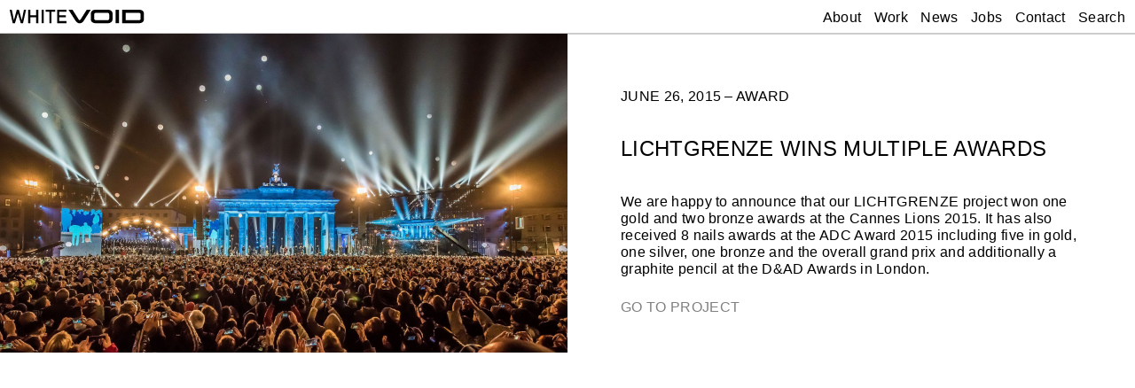

--- FILE ---
content_type: text/html; charset=UTF-8
request_url: https://www.whitevoid.com/singlenews/lichtgrenze-wins-multiple-awards/
body_size: 14949
content:
<!doctype html>
<html>
<head>

<meta charset="UTF-8">
<meta name="viewport" content="width=device-width, initial-scale=1, user-scalable=no">
<meta name="apple-mobile-web-app-capable" content="yes" />
<meta name="apple-mobile-web-app-status-bar-style" content="black" />

<title>LICHTGRENZE WINS MULTIPLE AWARDS &#x2d; WHITEvoid</title>

<link href="https://www.whitevoid.com/wordpress/wp-content/themes/whitevoid_20200401/swiper.css" type="text/css" rel="stylesheet">
<link href="https://www.whitevoid.com/wordpress/wp-content/themes/whitevoid_20200401/style.css" type="text/css" rel="stylesheet">
<link href="https://www.whitevoid.com/wordpress/wp-content/themes/whitevoid_20200401/ckin.min.css" type="text/css" rel="stylesheet">


<!-- The SEO Framework by Sybre Waaijer -->
<meta name="robots" content="max-snippet:-1,max-image-preview:standard,max-video-preview:-1" />
<meta property="og:locale" content="en_US" />
<meta property="og:type" content="website" />
<meta property="og:title" content="LICHTGRENZE WINS MULTIPLE AWARDS &#x2d; WHITEvoid" />
<meta property="og:url" content="https://www.whitevoid.com/singlenews/lichtgrenze-wins-multiple-awards/" />
<meta property="og:site_name" content="WHITEvoid" />
<meta name="twitter:card" content="summary_large_image" />
<meta name="twitter:title" content="LICHTGRENZE WINS MULTIPLE AWARDS &#x2d; WHITEvoid" />
<link rel="canonical" href="https://www.whitevoid.com/singlenews/lichtgrenze-wins-multiple-awards/" />
<!-- / The SEO Framework by Sybre Waaijer | 6.73ms meta | 30.76ms boot -->

<link rel='dns-prefetch' href='//www.whitevoid.com' />
<link rel='dns-prefetch' href='//s.w.org' />
		<script type="text/javascript">
			window._wpemojiSettings = {"baseUrl":"https:\/\/s.w.org\/images\/core\/emoji\/13.1.0\/72x72\/","ext":".png","svgUrl":"https:\/\/s.w.org\/images\/core\/emoji\/13.1.0\/svg\/","svgExt":".svg","source":{"concatemoji":"https:\/\/www.whitevoid.com\/wordpress\/wp-includes\/js\/wp-emoji-release.min.js?ver=5.8.12"}};
			!function(e,a,t){var n,r,o,i=a.createElement("canvas"),p=i.getContext&&i.getContext("2d");function s(e,t){var a=String.fromCharCode;p.clearRect(0,0,i.width,i.height),p.fillText(a.apply(this,e),0,0);e=i.toDataURL();return p.clearRect(0,0,i.width,i.height),p.fillText(a.apply(this,t),0,0),e===i.toDataURL()}function c(e){var t=a.createElement("script");t.src=e,t.defer=t.type="text/javascript",a.getElementsByTagName("head")[0].appendChild(t)}for(o=Array("flag","emoji"),t.supports={everything:!0,everythingExceptFlag:!0},r=0;r<o.length;r++)t.supports[o[r]]=function(e){if(!p||!p.fillText)return!1;switch(p.textBaseline="top",p.font="600 32px Arial",e){case"flag":return s([127987,65039,8205,9895,65039],[127987,65039,8203,9895,65039])?!1:!s([55356,56826,55356,56819],[55356,56826,8203,55356,56819])&&!s([55356,57332,56128,56423,56128,56418,56128,56421,56128,56430,56128,56423,56128,56447],[55356,57332,8203,56128,56423,8203,56128,56418,8203,56128,56421,8203,56128,56430,8203,56128,56423,8203,56128,56447]);case"emoji":return!s([10084,65039,8205,55357,56613],[10084,65039,8203,55357,56613])}return!1}(o[r]),t.supports.everything=t.supports.everything&&t.supports[o[r]],"flag"!==o[r]&&(t.supports.everythingExceptFlag=t.supports.everythingExceptFlag&&t.supports[o[r]]);t.supports.everythingExceptFlag=t.supports.everythingExceptFlag&&!t.supports.flag,t.DOMReady=!1,t.readyCallback=function(){t.DOMReady=!0},t.supports.everything||(n=function(){t.readyCallback()},a.addEventListener?(a.addEventListener("DOMContentLoaded",n,!1),e.addEventListener("load",n,!1)):(e.attachEvent("onload",n),a.attachEvent("onreadystatechange",function(){"complete"===a.readyState&&t.readyCallback()})),(n=t.source||{}).concatemoji?c(n.concatemoji):n.wpemoji&&n.twemoji&&(c(n.twemoji),c(n.wpemoji)))}(window,document,window._wpemojiSettings);
		</script>
		<style type="text/css">
img.wp-smiley,
img.emoji {
	display: inline !important;
	border: none !important;
	box-shadow: none !important;
	height: 1em !important;
	width: 1em !important;
	margin: 0 .07em !important;
	vertical-align: -0.1em !important;
	background: none !important;
	padding: 0 !important;
}
</style>
	<link rel='stylesheet' id='wp-block-library-css'  href='https://www.whitevoid.com/wordpress/wp-includes/css/dist/block-library/style.min.css?ver=5.8.12' type='text/css' media='all' />
<link rel='stylesheet' id='eeb-css-frontend-css'  href='https://www.whitevoid.com/wordpress/wp-content/plugins/email-encoder-bundle/core/includes/assets/css/style.css?ver=211019-125311' type='text/css' media='all' />
<script type='text/javascript' src='https://www.whitevoid.com/wordpress/wp-includes/js/jquery/jquery.min.js?ver=3.6.0' id='jquery-core-js'></script>
<script type='text/javascript' src='https://www.whitevoid.com/wordpress/wp-includes/js/jquery/jquery-migrate.min.js?ver=3.3.2' id='jquery-migrate-js'></script>
<script type='text/javascript' src='https://www.whitevoid.com/wordpress/wp-content/plugins/email-encoder-bundle/core/includes/assets/js/custom.js?ver=211019-125311' id='eeb-js-frontend-js'></script>
<link rel="https://api.w.org/" href="https://www.whitevoid.com/wp-json/" /><link rel="EditURI" type="application/rsd+xml" title="RSD" href="https://www.whitevoid.com/wordpress/xmlrpc.php?rsd" />
<link rel="wlwmanifest" type="application/wlwmanifest+xml" href="https://www.whitevoid.com/wordpress/wp-includes/wlwmanifest.xml" /> 
<link rel="alternate" type="application/json+oembed" href="https://www.whitevoid.com/wp-json/oembed/1.0/embed?url=https%3A%2F%2Fwww.whitevoid.com%2Fsinglenews%2Flichtgrenze-wins-multiple-awards%2F" />
<link rel="alternate" type="text/xml+oembed" href="https://www.whitevoid.com/wp-json/oembed/1.0/embed?url=https%3A%2F%2Fwww.whitevoid.com%2Fsinglenews%2Flichtgrenze-wins-multiple-awards%2F&#038;format=xml" />

</head>
<body class="singlenews-template-default single single-singlenews postid-2475">

<nav class="show">
	<div class="logo padding"><a href="https://www.whitevoid.com"><img src="[data-uri]"></a></div>
	<div class="mobile padding"><span class="burger-icon"><img src="[data-uri]"></span></div>
    <div class="menu padding"><a href="https://www.whitevoid.com/about">About</a> <a href="https://www.whitevoid.com/work">Work</a> <a href="https://www.whitevoid.com/news">News</a> <a href="https://www.whitevoid.com/jobs">Jobs</a> <a href="https://www.whitevoid.com/contact">Contact</a> <span class="search-button">Search</span></div>
</nav>

<div class="search hide">
	<form action="https://www.whitevoid.com/" method="get">
    	<input type="text" name="s" id="search" value="" placeholder="Enter Keyword" />
	</form>
</div>

<div class="grid single-news contentheight">
	
	<div class="w-6-12">
		<img src="https://www.whitevoid.com/wordpress/wp-content/uploads/2015/06/16-9-Lichtgrenze-Awards-WHITEvoid-NEWS-1920x1080.jpg">	</div>
	<div class="w-6-12 padding-huge news">
		<h3>
		June 26, 2015 – AWARD		</h3><br><br>
		<h1>
		LICHTGRENZE WINS MULTIPLE AWARDS		</h1>
		<br><br><p>We are happy to announce that our LICHTGRENZE project won one gold and two bronze awards at the Cannes Lions 2015. It has also received 8 nails awards at the ADC Award 2015 including five in gold, one silver, one bronze and the overall grand prix and additionally a graphite pencil at the D&#038;AD Awards in London.</p>
<p><a href="https://whitevoid.com/lichtgrenze-2/" rel="noopener" target="_blank">GO TO PROJECT</a></p>
	</div>

</div>

<div class="newsletter-popup">
    <div class="popup-header padding">Newsletter <div class="close">X</div></div>
    <!-- Begin Mailchimp Signup Form -->
    <div id="mc_embed_signup">
        <form
            action="https://whitevoid.us16.list-manage.com/subscribe/post?u=8887b28c8cd43036ad78acdad&amp;id=530f5e7398"
            method="post" id="mc-embedded-subscribe-form" name="mc-embedded-subscribe-form" class="validate"
            target="_blank" novalidate>
            <div id="mc_embed_signup_scroll">

                <div class="mc-field-group">
                    <input type="email" value="" name="EMAIL" class="required email" id="mce-EMAIL"
                        placeholder="Email Address">
                </div>
                <div class="mc-field-group">
                    <input type="text" value="" name="FNAME" class="" id="mce-FNAME"
                        placeholder="First Name">
                </div>
                <div class="mc-field-group">
                    <input type="text" value="" name="LNAME" class="" id="mce-LNAME"
                        placeholder="Last Name">
                </div>
                <div id="mergeRow-gdpr" class="mergeRow gdpr-mergeRow content__gdprBlock mc-field-group">
                    <div class="content__gdpr">
                        <fieldset class="mc_fieldset gdprRequired mc-field-group" name="interestgroup_field">
                            <label class="checkbox subfield" for="gdpr_17577"><input type="checkbox" id="gdpr_17577"
                                    name="gdpr[17577]" value="Y" class="av-checkbox gdpr"><span>I agree to receive the
                                    WHITEvoid Email Newsletter </span> </label><label class="checkbox subfield"
                                for="gdpr_17589"><input type="checkbox" id="gdpr_17589" name="gdpr[17589]" value="Y"
                                    class="av-checkbox gdpr"><span>I agree with the WHITEvoid Privacy Policies</span>
                            </label>
                        </fieldset>
                        <p>You can unsubscribe at any time by clicking the link in the footer of our emails. For
                            information about our privacy practices, please visit our website.</p>
                    </div>
                    <div class="content__gdprLegal">
                        <p>We use Mailchimp as our marketing platform. By clicking below to subscribe, you acknowledge
                            that your information will be transferred to Mailchimp for processing. <a
                                href="https://mailchimp.com/legal/" target="_blank">Learn more about Mailchimp's privacy
                                practices here.</a></p>
                    </div>
                </div>
                <div id="mce-responses" class="clear">
                    <div class="response" id="mce-error-response" style="display:none"></div>
                    <div class="response" id="mce-success-response" style="display:none"></div>
                </div>
                <!-- real people should not fill this in and expect good things - do not remove this or risk form bot signups-->
                <div style="position: absolute; left: -5000px;" aria-hidden="true">
                    <input type="text" name="b_8887b28c8cd43036ad78acdad_530f5e7398" tabindex="-1" value="">
                </div>
                <div class="clear"><input type="submit" value="SIGN UP" name="subscribe" id="mc-embedded-subscribe"
                        class="button"></div>
            </div>
        </form>
    </div>

    <!--End mc_embed_signup-->

</div>


<div class="grid footer">
    <div class="scrolltop"><img
            src="[data-uri]">
    </div>
    <div class="w-6-12 padding-big"><a href="https://www.whitevoid.com/wordpress/?page_id=2777">Imprint</a> <a
            href="https://www.whitevoid.com/wordpress/?page_id=3">Privacy Policy</a> <span class="newsletter-button">Newsletter</span></div>
    <div class="w-6-12 padding social right-aligned">
        <a href="https://www.facebook.com/whitevoid.studio"><img
                src="[data-uri]"></a>
        <a href="https://www.instagram.com/whitevoid_berlin/"><img
                src="[data-uri]"></a>
        <a href="https://vimeo.com/whitevoid"><img
                src="[data-uri]"></a>
        <a href="https://www.youtube.com/user/starcodo"><img
                src="[data-uri]"></a>
    </div>
</div>

<script type='text/javascript' id='eeb-js-ajax-ef-js-extra'>
/* <![CDATA[ */
var eeb_ef = {"ajaxurl":"https:\/\/www.whitevoid.com\/wordpress\/wp-admin\/admin-ajax.php","security":"0b6448c1cb"};
/* ]]> */
</script>
<script type='text/javascript' src='https://www.whitevoid.com/wordpress/wp-content/plugins/email-encoder-bundle/core/includes/assets/js/encoder-form.js?ver=211019-125311' id='eeb-js-ajax-ef-js'></script>
<script type='text/javascript' id='icwp-wpsf-login_guard-js-extra'>
/* <![CDATA[ */
var shield_vars_login_guard = {"strings":{"select_action":"Please select an action to perform.","are_you_sure":"Are you sure?","absolutely_sure":"Are you absolutely sure?"},"comps":{"login_guard":{"form_selectors":["#loginform"],"uniq":"6977b4e909618","cbname":"icwp-wpsf-5e7c85196749b","strings":{"label":"I'm a human.","alert":"Please check the box to show us you're a human.","loading":"Loading"},"flags":{"gasp":true}}}};
/* ]]> */
</script>
<script type='text/javascript' src='https://www.whitevoid.com/wordpress/wp-content/plugins/wp-simple-firewall/assets/dist/shield-login_guard.bundle.js?ver=19.0.7&#038;mtime=1708266668' id='icwp-wpsf-login_guard-js'></script>
<script type='text/javascript' id='icwp-wpsf-notbot-js-extra'>
/* <![CDATA[ */
var shield_vars_notbot = {"strings":{"select_action":"Please select an action to perform.","are_you_sure":"Are you sure?","absolutely_sure":"Are you absolutely sure?"},"comps":{"notbot":{"ajax":{"not_bot":{"action":"shield_action","ex":"capture_not_bot","exnonce":"1d3058b7f3","ajaxurl":"https:\/\/www.whitevoid.com\/wordpress\/wp-admin\/admin-ajax.php","_wpnonce":"630ca4331e","_rest_url":"https:\/\/www.whitevoid.com\/wp-json\/shield\/v1\/action\/capture_not_bot?exnonce=1d3058b7f3&_wpnonce=630ca4331e"},"not_bot_nonce":{"action":"shield_action","ex":"capture_not_bot_nonce","ajaxurl":"https:\/\/www.whitevoid.com\/wordpress\/wp-admin\/admin-ajax.php","_wpnonce":"630ca4331e","_rest_url":"https:\/\/www.whitevoid.com\/wp-json\/shield\/v1\/action\/capture_not_bot_nonce?_wpnonce=630ca4331e"}},"flags":{"required":true}}}};
/* ]]> */
</script>
<script type='text/javascript' src='https://www.whitevoid.com/wordpress/wp-content/plugins/wp-simple-firewall/assets/dist/shield-notbot.bundle.js?ver=19.0.7&#038;mtime=1708266668' id='icwp-wpsf-notbot-js'></script>
<script type='text/javascript' src='https://www.whitevoid.com/wordpress/wp-includes/js/wp-embed.min.js?ver=5.8.12' id='wp-embed-js'></script>

<script src="https://www.whitevoid.com/wordpress/wp-content/themes/whitevoid_20200401/jquery.js"></script>
<script src="https://www.whitevoid.com/wordpress/wp-content/themes/whitevoid_20200401/swiper.js"></script>
<script src="//cdnjs.cloudflare.com/ajax/libs/list.js/1.5.0/list.min.js"></script>
<script src="https://www.whitevoid.com/wordpress/wp-content/themes/whitevoid_20200401/script.js"></script>
<script src="https://www.whitevoid.com/wordpress/wp-content/themes/whitevoid_20200401/ckin.min.js"></script>
<script type="text/javascript" src="https://maps.google.com/maps/api/js?key=AIzaSyBRPQvemK_pmfDzYg0LTa-sDffbYcVjD6Y"></script>
<script src="https://www.whitevoid.com/wordpress/wp-content/themes/whitevoid_20200401/map.js"></script>


<script>
    jQuery('.burger-icon').on('click', function () {
        if (jQuery('.menu').is(':visible')) {
            jQuery('.menu').hide();
            jQuery('nav').css('bottom','');
            jQuery('.burger-icon img').attr('src','[data-uri]');
        } else {
            jQuery('.menu').show();
            jQuery('nav').css('bottom','0px');
            jQuery('.burger-icon img').attr('src','[data-uri]');
        }
    });

    var locations = [
        ["VEKTOR",52.51085735,13.419842729813624,1,"https://www.whitevoid.com/vektor/","https://www.whitevoid.com/wordpress/wp-content/uploads/2024/02/1-1-VEKTOR-Christopher-Bauder_WHITEvoid-1-480x480.jpg"],["DIALOGUE",24.7113804,46.674352600851996,2,"https://www.whitevoid.com/dialogue/","https://www.whitevoid.com/wordpress/wp-content/uploads/2024/01/DIALOGUE_Christopher-Bauder_1-1_01-480x480.jpg"],["ABBA VOYAGE",51.534430,-0.013440,3,"https://www.whitevoid.com/abbavoyage/","https://www.whitevoid.com/wordpress/wp-content/uploads/2024/01/1-1-ABBA-WHITEvoid-01-480x480.jpg"],["2047 APOLOGUE I",39.906217,116.3912757,4,"https://www.whitevoid.com/2047-apologue-i/","https://www.whitevoid.com/wordpress/wp-content/uploads/2019/02/1-1-Apologue-I-WHITEvoid-01-480x480.jpg"],["2047 APOLOGUE I",31.2252985,121.4890497,4,"https://www.whitevoid.com/2047-apologue-i/","https://www.whitevoid.com/wordpress/wp-content/uploads/2019/02/1-1-Apologue-I-WHITEvoid-01-480x480.jpg"],["2047 APOLOGUE I",30.2489634,120.2052342,4,"https://www.whitevoid.com/2047-apologue-i/","https://www.whitevoid.com/wordpress/wp-content/uploads/2019/02/1-1-Apologue-I-WHITEvoid-01-480x480.jpg"],["2047 APOLOGUE I",23.1301964,113.2592945,4,"https://www.whitevoid.com/2047-apologue-i/","https://www.whitevoid.com/wordpress/wp-content/uploads/2019/02/1-1-Apologue-I-WHITEvoid-01-480x480.jpg"],["FLUIDIC",45.451728,9.163274,5,"https://www.whitevoid.com/fluidic/","https://www.whitevoid.com/wordpress/wp-content/uploads/2019/02/1-1-Fluidic-WHITEvoid-01-480x480.jpg"],["SKALAR",52.5108562,13.419848,6,"https://www.whitevoid.com/skalar/","https://www.whitevoid.com/wordpress/wp-content/uploads/2019/02/1-1-Skalar-WHITEvoid-01-480x480.jpg"],["SKALAR",19.4326009,-99.1333416,6,"https://www.whitevoid.com/skalar/","https://www.whitevoid.com/wordpress/wp-content/uploads/2019/02/1-1-Skalar-WHITEvoid-01-480x480.jpg"],["SKALAR",52.386733,4.869331,6,"https://www.whitevoid.com/skalar/","https://www.whitevoid.com/wordpress/wp-content/uploads/2019/02/1-1-Skalar-WHITEvoid-01-480x480.jpg"],["SKALAR",47.3887737,8.5189288,6,"https://www.whitevoid.com/skalar/","https://www.whitevoid.com/wordpress/wp-content/uploads/2019/02/1-1-Skalar-WHITEvoid-01-480x480.jpg"],["DARK MATTER",52.492320,13.491910,7,"https://www.whitevoid.com/dark-matter/","https://www.whitevoid.com/wordpress/wp-content/uploads/2022/11/1-1-Dark-Matter-WHITEvoid-02-480x480.jpg"],["AXION",25.224638,46.411016,8,"https://www.whitevoid.com/axion/","https://www.whitevoid.com/wordpress/wp-content/uploads/2022/11/1-1-Axion-WHITEvoid-01-480x480.jpg"],["BON IVER MIRRORS",45.5336064,-122.6677501,9,"https://www.whitevoid.com/bon-iver-mirrors/","https://www.whitevoid.com/wordpress/wp-content/uploads/2019/11/1-1-WHITEvoid-bon-iver-480x480.jpg"],["BON IVER MIRRORS",37.7703857,-122.3873383,9,"https://www.whitevoid.com/bon-iver-mirrors/","https://www.whitevoid.com/wordpress/wp-content/uploads/2019/11/1-1-WHITEvoid-bon-iver-480x480.jpg"],["BON IVER MIRRORS",33.9582258,-118.3419808,9,"https://www.whitevoid.com/bon-iver-mirrors/","https://www.whitevoid.com/wordpress/wp-content/uploads/2019/11/1-1-WHITEvoid-bon-iver-480x480.jpg"],["BON IVER MIRRORS",44.9433371,-93.0993324,9,"https://www.whitevoid.com/bon-iver-mirrors/","https://www.whitevoid.com/wordpress/wp-content/uploads/2019/11/1-1-WHITEvoid-bon-iver-480x480.jpg"],["BON IVER MIRRORS",42.0052142,-87.8877171,9,"https://www.whitevoid.com/bon-iver-mirrors/","https://www.whitevoid.com/wordpress/wp-content/uploads/2019/11/1-1-WHITEvoid-bon-iver-480x480.jpg"],["BON IVER MIRRORS",43.642349,-79.380875,9,"https://www.whitevoid.com/bon-iver-mirrors/","https://www.whitevoid.com/wordpress/wp-content/uploads/2019/11/1-1-WHITEvoid-bon-iver-480x480.jpg"],["BON IVER MIRRORS",40.0087348,-83.0255329,9,"https://www.whitevoid.com/bon-iver-mirrors/","https://www.whitevoid.com/wordpress/wp-content/uploads/2019/11/1-1-WHITEvoid-bon-iver-480x480.jpg"],["BON IVER MIRRORS",39.9797508,-75.1586311,9,"https://www.whitevoid.com/bon-iver-mirrors/","https://www.whitevoid.com/wordpress/wp-content/uploads/2019/11/1-1-WHITEvoid-bon-iver-480x480.jpg"],["BON IVER MIRRORS",40.6826108,-73.975279,9,"https://www.whitevoid.com/bon-iver-mirrors/","https://www.whitevoid.com/wordpress/wp-content/uploads/2019/11/1-1-WHITEvoid-bon-iver-480x480.jpg"],["BON IVER MIRRORS",42.3663498,-71.0621144,9,"https://www.whitevoid.com/bon-iver-mirrors/","https://www.whitevoid.com/wordpress/wp-content/uploads/2019/11/1-1-WHITEvoid-bon-iver-480x480.jpg"],["BON IVER MIRRORS",38.76848104168464,-9.093911647796633,9,"https://www.whitevoid.com/bon-iver-mirrors/","https://www.whitevoid.com/wordpress/wp-content/uploads/2019/11/1-1-WHITEvoid-bon-iver-480x480.jpg"],["BON IVER MIRRORS",40.42386235,-3.6717884687419096,9,"https://www.whitevoid.com/bon-iver-mirrors/","https://www.whitevoid.com/wordpress/wp-content/uploads/2019/11/1-1-WHITEvoid-bon-iver-480x480.jpg"],["BON IVER MIRRORS",41.3634668,2.15256819867343,9,"https://www.whitevoid.com/bon-iver-mirrors/","https://www.whitevoid.com/wordpress/wp-content/uploads/2019/11/1-1-WHITEvoid-bon-iver-480x480.jpg"],["BON IVER MIRRORS",45.40135925,9.14230183345828,9,"https://www.whitevoid.com/bon-iver-mirrors/","https://www.whitevoid.com/wordpress/wp-content/uploads/2019/11/1-1-WHITEvoid-bon-iver-480x480.jpg"],["BON IVER MIRRORS",51.231102500000006,4.441282820007471,9,"https://www.whitevoid.com/bon-iver-mirrors/","https://www.whitevoid.com/wordpress/wp-content/uploads/2019/11/1-1-WHITEvoid-bon-iver-480x480.jpg"],["BON IVER MIRRORS",52.313406799999996,4.9371230235190415,9,"https://www.whitevoid.com/bon-iver-mirrors/","https://www.whitevoid.com/wordpress/wp-content/uploads/2019/11/1-1-WHITEvoid-bon-iver-480x480.jpg"],["BON IVER MIRRORS",52.506368699999996,13.443765151369332,9,"https://www.whitevoid.com/bon-iver-mirrors/","https://www.whitevoid.com/wordpress/wp-content/uploads/2019/11/1-1-WHITEvoid-bon-iver-480x480.jpg"],["BON IVER MIRRORS",51.5579996,-0.28279216149296427,9,"https://www.whitevoid.com/bon-iver-mirrors/","https://www.whitevoid.com/wordpress/wp-content/uploads/2019/11/1-1-WHITEvoid-bon-iver-480x480.jpg"],["BON IVER MIRRORS",53.4880867,-2.244172376938317,9,"https://www.whitevoid.com/bon-iver-mirrors/","https://www.whitevoid.com/wordpress/wp-content/uploads/2019/11/1-1-WHITEvoid-bon-iver-480x480.jpg"],["BON IVER MIRRORS",55.8601411,-4.285207223669857,9,"https://www.whitevoid.com/bon-iver-mirrors/","https://www.whitevoid.com/wordpress/wp-content/uploads/2019/11/1-1-WHITEvoid-bon-iver-480x480.jpg"],["BON IVER MIRRORS",53.8034152,-1.5421480622491623,9,"https://www.whitevoid.com/bon-iver-mirrors/","https://www.whitevoid.com/wordpress/wp-content/uploads/2019/11/1-1-WHITEvoid-bon-iver-480x480.jpg"],["BON IVER MIRRORS",53.34755505,-6.2284251514206765,9,"https://www.whitevoid.com/bon-iver-mirrors/","https://www.whitevoid.com/wordpress/wp-content/uploads/2019/11/1-1-WHITEvoid-bon-iver-480x480.jpg"],["HAKKASAN GRID",36.0723921,-115.172611,10,"https://www.whitevoid.com/hakkasan-grid/","https://www.whitevoid.com/wordpress/wp-content/uploads/2019/11/1-1-WHITEvoid-hakkasan-1-480x480.jpg"],["KINETIC CHANDELIER",45.51226065,-73.54572073743267,11,"https://www.whitevoid.com/kinetic-chandelier/","https://www.whitevoid.com/wordpress/wp-content/uploads/2019/11/1-1-WHITEvoid-PY1-Monreal-480x480.jpg"],["KINETIC CHANDELIER",32.7565348,-97.0801341,11,"https://www.whitevoid.com/kinetic-chandelier/","https://www.whitevoid.com/wordpress/wp-content/uploads/2019/11/1-1-WHITEvoid-PY1-Monreal-480x480.jpg"],["GRID",47.3723941,8.5423328,12,"https://www.whitevoid.com/grid/","https://www.whitevoid.com/wordpress/wp-content/uploads/2019/02/1-1-Grid-WHITEvoid-03-480x480.jpg"],["GRID",50.1192145,8.6988353,12,"https://www.whitevoid.com/grid/","https://www.whitevoid.com/wordpress/wp-content/uploads/2019/02/1-1-Grid-WHITEvoid-03-480x480.jpg"],["GRID",45.7406,4.820079999999962,12,"https://www.whitevoid.com/grid/","https://www.whitevoid.com/wordpress/wp-content/uploads/2019/02/1-1-Grid-WHITEvoid-03-480x480.jpg"],["GRID",47.5623,7.5946,12,"https://www.whitevoid.com/grid/","https://www.whitevoid.com/wordpress/wp-content/uploads/2019/02/1-1-Grid-WHITEvoid-03-480x480.jpg"],["LICHTGRENZE",52.5170365,13.3888599,13,"https://www.whitevoid.com/lichtgrenze/","https://www.whitevoid.com/wordpress/wp-content/uploads/2019/02/1-1-Lichtgrenze-WHITEvoid-01-480x480.jpg"],["GIGA NETWORK",52.32461365,9.805644201319978,14,"https://www.whitevoid.com/giga-network/","https://www.whitevoid.com/wordpress/wp-content/uploads/2019/02/1-1-Giga-Network-WHITEvoid-01-480x480.jpg"],["SMART CITY",52.32461365,9.805644201319978,15,"https://www.whitevoid.com/smart-city/","https://www.whitevoid.com/wordpress/wp-content/uploads/2019/02/1-1-Smart-City-WHITEvoid-01-480x480.jpg"],["DEEP WEB",52.5108562,13.419848,16,"https://www.whitevoid.com/deep-web/","https://www.whitevoid.com/wordpress/wp-content/uploads/2019/02/1-1-Deep-Web-WHITEvoid-01-480x480.jpg"],["DEEP WEB",45.7406,4.820079999999962,16,"https://www.whitevoid.com/deep-web/","https://www.whitevoid.com/wordpress/wp-content/uploads/2019/02/1-1-Deep-Web-WHITEvoid-01-480x480.jpg"],["THE INVISIBLE KITCHEN",45.451687,9.162798,17,"https://www.whitevoid.com/the-invisible-kitchen/","https://www.whitevoid.com/wordpress/wp-content/uploads/2019/02/1-1-Invisible-Kitchen-WHITEvoid-01-480x480.jpg"],["STALACTITE",50.8614372,4.3506132,18,"https://www.whitevoid.com/stalactite/","https://www.whitevoid.com/wordpress/wp-content/uploads/2019/02/1-1-Stalactite-WHITEvoid-01-480x480.jpg"],["STALACTITE",39.906217,116.3912757,18,"https://www.whitevoid.com/stalactite/","https://www.whitevoid.com/wordpress/wp-content/uploads/2019/02/1-1-Stalactite-WHITEvoid-01-480x480.jpg"],["ORBITAL",52.432676,10.794196,19,"https://www.whitevoid.com/orbital/","https://www.whitevoid.com/wordpress/wp-content/uploads/2019/02/1-1-Orbital-WHITEvoid-01-480x480.jpg"],["2047 APOLOGUE II",39.906217,116.3912757,20,"https://www.whitevoid.com/2047-apologue-ii/","https://www.whitevoid.com/wordpress/wp-content/uploads/2019/02/1-1-Apologue-II-WHITEvoid-02-480x480.jpg"],["2047 APOLOGUE II",39.1235635,117.1980785,20,"https://www.whitevoid.com/2047-apologue-ii/","https://www.whitevoid.com/wordpress/wp-content/uploads/2019/02/1-1-Apologue-II-WHITEvoid-02-480x480.jpg"],["2047 APOLOGUE II",34.3468421,108.9365887,20,"https://www.whitevoid.com/2047-apologue-ii/","https://www.whitevoid.com/wordpress/wp-content/uploads/2019/02/1-1-Apologue-II-WHITEvoid-02-480x480.jpg"],["2047 APOLOGUE II",32.0609736,118.7916458,20,"https://www.whitevoid.com/2047-apologue-ii/","https://www.whitevoid.com/wordpress/wp-content/uploads/2019/02/1-1-Apologue-II-WHITEvoid-02-480x480.jpg"],["LIVING SCULPTURE 3D MODULE",52.5170365,13.3888599,21,"https://www.whitevoid.com/living-sculpture-3d-module/","https://www.whitevoid.com/wordpress/wp-content/uploads/2019/02/1-1-Living-Sculpture-3D-module-WHITEvoid-01-480x480.jpg"],["POLYGON PLAYGROUND",35.8494916,128.5599518,22,"https://www.whitevoid.com/polygon-playground/","https://www.whitevoid.com/wordpress/wp-content/uploads/2019/02/1-1-Polygon-Playground-WHITEvoid-01-480x480.jpg"],["POLYGON PLAYGROUND",41.4026006,2.1879487,22,"https://www.whitevoid.com/polygon-playground/","https://www.whitevoid.com/wordpress/wp-content/uploads/2019/02/1-1-Polygon-Playground-WHITEvoid-01-480x480.jpg"],["POLYGON PLAYGROUND",51.4485569,5.4501225,22,"https://www.whitevoid.com/polygon-playground/","https://www.whitevoid.com/wordpress/wp-content/uploads/2019/02/1-1-Polygon-Playground-WHITEvoid-01-480x480.jpg"],["POLYGON PLAYGROUND",24.15472,120.67297,22,"https://www.whitevoid.com/polygon-playground/","https://www.whitevoid.com/wordpress/wp-content/uploads/2019/02/1-1-Polygon-Playground-WHITEvoid-01-480x480.jpg"],["POLYGON PLAYGROUND",56.0351868,9.9317878,22,"https://www.whitevoid.com/polygon-playground/","https://www.whitevoid.com/wordpress/wp-content/uploads/2019/02/1-1-Polygon-Playground-WHITEvoid-01-480x480.jpg"],["CIRCULAR",52.555714,13.4149854,23,"https://www.whitevoid.com/circular/","https://www.whitevoid.com/wordpress/wp-content/uploads/2019/02/1-1-Circular-WHITEvoid-01-480x480.jpg"],["CIRCULAR",37.2142747,-8.0865238,23,"https://www.whitevoid.com/circular/","https://www.whitevoid.com/wordpress/wp-content/uploads/2019/02/1-1-Circular-WHITEvoid-01-480x480.jpg"],["CIRCULAR",48.8693966,2.3300246,23,"https://www.whitevoid.com/circular/","https://www.whitevoid.com/wordpress/wp-content/uploads/2019/02/1-1-Circular-WHITEvoid-01-480x480.jpg"],["FAST LANE",52.32461365,9.805644201319978,24,"https://www.whitevoid.com/fast-lane/","https://www.whitevoid.com/wordpress/wp-content/uploads/2019/02/1-1-Fast-Lane-WHITEvoid-01-480x480.jpg"],["SPACE FRAME I",52.32461365,9.805644201319978,25,"https://www.whitevoid.com/space-frame-i/","https://www.whitevoid.com/wordpress/wp-content/uploads/2019/02/1-1-Space-Frame-I-WHITEvoid-02-480x480.jpg"],["SPACE FRAME II",52.505943,13.274875,26,"https://www.whitevoid.com/space-frame-ii/","https://www.whitevoid.com/wordpress/wp-content/uploads/2019/02/1-1-Space-Frame-II-WHITEvoid-01-480x480.jpg"],["ELECTRIC MOONS",48.770034949999996,9.171988796964747,27,"https://www.whitevoid.com/electric-moons/","https://www.whitevoid.com/wordpress/wp-content/uploads/2019/02/1-1-Electric-Moons-WHITEvoid-01-480x480.jpg"],["ATOM",29.0948207,-110.9692202,28,"https://www.whitevoid.com/atom-art/","https://www.whitevoid.com/wordpress/wp-content/uploads/2019/02/1-1-Atom-WHITEvoid-01-480x480.jpg"],["ATOM",55.7504461,37.6174943,28,"https://www.whitevoid.com/atom-art/","https://www.whitevoid.com/wordpress/wp-content/uploads/2019/02/1-1-Atom-WHITEvoid-01-480x480.jpg"],["ATOM",50.0619474,19.9368564,28,"https://www.whitevoid.com/atom-art/","https://www.whitevoid.com/wordpress/wp-content/uploads/2019/02/1-1-Atom-WHITEvoid-01-480x480.jpg"],["ATOM",48.1113387,-1.6800198,28,"https://www.whitevoid.com/atom-art/","https://www.whitevoid.com/wordpress/wp-content/uploads/2019/02/1-1-Atom-WHITEvoid-01-480x480.jpg"],["ATOM",19.4326,-99.13330000000002,28,"https://www.whitevoid.com/atom-art/","https://www.whitevoid.com/wordpress/wp-content/uploads/2019/02/1-1-Atom-WHITEvoid-01-480x480.jpg"],["ATOM",60.3943034,5.3258117,28,"https://www.whitevoid.com/atom-art/","https://www.whitevoid.com/wordpress/wp-content/uploads/2019/02/1-1-Atom-WHITEvoid-01-480x480.jpg"],["ATOM",20.9876996,-101,28,"https://www.whitevoid.com/atom-art/","https://www.whitevoid.com/wordpress/wp-content/uploads/2019/02/1-1-Atom-WHITEvoid-01-480x480.jpg"],["ATOM",48.2083537,16.3725042,28,"https://www.whitevoid.com/atom-art/","https://www.whitevoid.com/wordpress/wp-content/uploads/2019/02/1-1-Atom-WHITEvoid-01-480x480.jpg"],["ATOM",51.4485569,5.4501225,28,"https://www.whitevoid.com/atom-art/","https://www.whitevoid.com/wordpress/wp-content/uploads/2019/02/1-1-Atom-WHITEvoid-01-480x480.jpg"],["ATOM",41.1494512,-8.6107884,28,"https://www.whitevoid.com/atom-art/","https://www.whitevoid.com/wordpress/wp-content/uploads/2019/02/1-1-Atom-WHITEvoid-01-480x480.jpg"],["ATOM",45.4972159,-73.6103642,28,"https://www.whitevoid.com/atom-art/","https://www.whitevoid.com/wordpress/wp-content/uploads/2019/02/1-1-Atom-WHITEvoid-01-480x480.jpg"],["ATOM",40.4167047,-3.7035825,28,"https://www.whitevoid.com/atom-art/","https://www.whitevoid.com/wordpress/wp-content/uploads/2019/02/1-1-Atom-WHITEvoid-01-480x480.jpg"],["ATOM",52.5170365,13.3888599,28,"https://www.whitevoid.com/atom-art/","https://www.whitevoid.com/wordpress/wp-content/uploads/2019/02/1-1-Atom-WHITEvoid-01-480x480.jpg"],["ATOM",48.8566969,2.3514616,28,"https://www.whitevoid.com/atom-art/","https://www.whitevoid.com/wordpress/wp-content/uploads/2019/02/1-1-Atom-WHITEvoid-01-480x480.jpg"],["ATOM",41.894802,12.4853384,28,"https://www.whitevoid.com/atom-art/","https://www.whitevoid.com/wordpress/wp-content/uploads/2019/02/1-1-Atom-WHITEvoid-01-480x480.jpg"],["ATOM",42.3602534,-71.0582912,28,"https://www.whitevoid.com/atom-art/","https://www.whitevoid.com/wordpress/wp-content/uploads/2019/02/1-1-Atom-WHITEvoid-01-480x480.jpg"],["ATOM",43.4640246,11.8604619,28,"https://www.whitevoid.com/atom-art/","https://www.whitevoid.com/wordpress/wp-content/uploads/2019/02/1-1-Atom-WHITEvoid-01-480x480.jpg"],["ATOM",50.1106,8.682090000000017,28,"https://www.whitevoid.com/atom-art/","https://www.whitevoid.com/wordpress/wp-content/uploads/2019/02/1-1-Atom-WHITEvoid-01-480x480.jpg"],["ATOM",55.6867243,12.5700724,28,"https://www.whitevoid.com/atom-art/","https://www.whitevoid.com/wordpress/wp-content/uploads/2019/02/1-1-Atom-WHITEvoid-01-480x480.jpg"],["ATOM",50.1106,8.68209,28,"https://www.whitevoid.com/atom-art/","https://www.whitevoid.com/wordpress/wp-content/uploads/2019/02/1-1-Atom-WHITEvoid-01-480x480.jpg"],["ATOM",55.6867243,12.5700724,28,"https://www.whitevoid.com/atom-art/","https://www.whitevoid.com/wordpress/wp-content/uploads/2019/02/1-1-Atom-WHITEvoid-01-480x480.jpg"],["DIGITAL FIRE",48.1371079,11.5753822,29,"https://www.whitevoid.com/digital-fire/","https://www.whitevoid.com/wordpress/wp-content/uploads/2019/02/1-1-Digital-Fire-WHITEvoid-01-480x480.jpg"],["DIGITAL FIRE",50.1106,8.682090000000017,29,"https://www.whitevoid.com/digital-fire/","https://www.whitevoid.com/wordpress/wp-content/uploads/2019/02/1-1-Digital-Fire-WHITEvoid-01-480x480.jpg"],["FREQUENCIES",52.510684,13.44232,30,"https://www.whitevoid.com/frequencies/","https://www.whitevoid.com/wordpress/wp-content/uploads/2019/02/1-1-Frequencies-WHITEvoid-02-480x480.jpg"],["TONE LADDER",52.490091,13.491822,31,"https://www.whitevoid.com/tone-ladder/","https://www.whitevoid.com/wordpress/wp-content/uploads/2019/02/1-1-Ton-Ladder-WHITEvoid-01-480x480.jpg"],["TONE LADDER",55.6867243,12.5700724,31,"https://www.whitevoid.com/tone-ladder/","https://www.whitevoid.com/wordpress/wp-content/uploads/2019/02/1-1-Ton-Ladder-WHITEvoid-01-480x480.jpg"],["TONE LADDER",52.1315889,11.6399609,31,"https://www.whitevoid.com/tone-ladder/","https://www.whitevoid.com/wordpress/wp-content/uploads/2019/02/1-1-Ton-Ladder-WHITEvoid-01-480x480.jpg"],["TONE LADDER",48.7784485,9.1800132,31,"https://www.whitevoid.com/tone-ladder/","https://www.whitevoid.com/wordpress/wp-content/uploads/2019/02/1-1-Ton-Ladder-WHITEvoid-01-480x480.jpg"],["TONE LADDER",52.3557481,14.5662367,31,"https://www.whitevoid.com/tone-ladder/","https://www.whitevoid.com/wordpress/wp-content/uploads/2019/02/1-1-Ton-Ladder-WHITEvoid-01-480x480.jpg"],["TONE LADDER",48.2083537,16.3725042,31,"https://www.whitevoid.com/tone-ladder/","https://www.whitevoid.com/wordpress/wp-content/uploads/2019/02/1-1-Ton-Ladder-WHITEvoid-01-480x480.jpg"],["TONE LADDER",48.1371079,11.5753822,31,"https://www.whitevoid.com/tone-ladder/","https://www.whitevoid.com/wordpress/wp-content/uploads/2019/02/1-1-Ton-Ladder-WHITEvoid-01-480x480.jpg"],["TONE LADDER",49.872775,8.651177,31,"https://www.whitevoid.com/tone-ladder/","https://www.whitevoid.com/wordpress/wp-content/uploads/2019/02/1-1-Ton-Ladder-WHITEvoid-01-480x480.jpg"],["TONE LADDER",54.3159851,13.0904622,31,"https://www.whitevoid.com/tone-ladder/","https://www.whitevoid.com/wordpress/wp-content/uploads/2019/02/1-1-Ton-Ladder-WHITEvoid-01-480x480.jpg"],["EFFEKTORIUM",51.336107,12.383368,32,"https://www.whitevoid.com/effektorium/","https://www.whitevoid.com/wordpress/wp-content/uploads/2019/02/1-1-Effektorium-WHITEvoid-01-480x480.jpg"],["KINETIC SKIN",49.4093582,8.694724,33,"https://www.whitevoid.com/kinetic-skin/","https://www.whitevoid.com/wordpress/wp-content/uploads/2019/02/1-1-Kinetic-Skin-WHITEvoid-01-480x480.jpg"],["FLARE FACADE",52.490091,13.491822,34,"https://www.whitevoid.com/flare-facade/","https://www.whitevoid.com/wordpress/wp-content/uploads/2019/02/1-1-Flare-Facade-WHITEvoid-01-480x480.jpg"],["FLARE FACADE",56.1496278,10.2134046,34,"https://www.whitevoid.com/flare-facade/","https://www.whitevoid.com/wordpress/wp-content/uploads/2019/02/1-1-Flare-Facade-WHITEvoid-01-480x480.jpg"],["FLARE FACADE",51.9228934,4.4631786,34,"https://www.whitevoid.com/flare-facade/","https://www.whitevoid.com/wordpress/wp-content/uploads/2019/02/1-1-Flare-Facade-WHITEvoid-01-480x480.jpg"],["LIVING SCULPTURE",50.11107,8.645554,35,"https://www.whitevoid.com/living-sculpture-kinetic/","https://www.whitevoid.com/wordpress/wp-content/uploads/2019/02/1-1-Living-Sculpture-Kinetic-WHITEvoid-02-480x480.jpg"],["NETWORK SIM",49.759823,8.652117,36,"https://www.whitevoid.com/network-sim/","https://www.whitevoid.com/wordpress/wp-content/uploads/2019/02/1-1-Network-Sim-WHITEvoid-01-480x480.jpg"],["THE WAVE",51.5073219,-0.1276474,37,"https://www.whitevoid.com/the-wave/","https://www.whitevoid.com/wordpress/wp-content/uploads/2019/02/1-1-Wave-WHITEvoid-02-480x480.jpg"],["DIGI STAGE",51.34070065,12.369673521886313,38,"https://www.whitevoid.com/digi-stage/","https://www.whitevoid.com/wordpress/wp-content/uploads/2019/02/1-1-Digi-Stage-WHITEvoid-01-480x480.jpg"],["COLOR MANIFESTO",48.8704,2.30554,39,"https://www.whitevoid.com/color-manifesto/","https://www.whitevoid.com/wordpress/wp-content/uploads/2019/02/1-1-Color-Manifesto-WHITEvoid-01-480x480.jpg"],["TRADE FAIR EXHIBITS",55.6867243,12.5700724,40,"https://www.whitevoid.com/trade-fair-exhibits/","https://www.whitevoid.com/wordpress/wp-content/uploads/2019/02/1-1-Brand-Exhibits-Oticon-WHITEvoid-01-480x480.jpg"],["TRADE FAIR EXHIBITS",39.7392364,-104.9848623,40,"https://www.whitevoid.com/trade-fair-exhibits/","https://www.whitevoid.com/wordpress/wp-content/uploads/2019/02/1-1-Brand-Exhibits-Oticon-WHITEvoid-01-480x480.jpg"],["TRADE FAIR EXHIBITS",21.1617854,-86.8510468,40,"https://www.whitevoid.com/trade-fair-exhibits/","https://www.whitevoid.com/wordpress/wp-content/uploads/2019/02/1-1-Brand-Exhibits-Oticon-WHITEvoid-01-480x480.jpg"],["TRADE FAIR EXHIBITS",49.453872,11.077298,40,"https://www.whitevoid.com/trade-fair-exhibits/","https://www.whitevoid.com/wordpress/wp-content/uploads/2019/02/1-1-Brand-Exhibits-Oticon-WHITEvoid-01-480x480.jpg"],["BREAKING ICE",69.21983,-51.09827,41,"https://www.whitevoid.com/breaking-ice/","https://www.whitevoid.com/wordpress/wp-content/uploads/2019/02/1-1-Breaking-Ice-WHITEvoid-01-480x480.jpg"],["MIDI GUN",52.490091,13.491822,42,"https://www.whitevoid.com/midi-gun/","https://www.whitevoid.com/wordpress/wp-content/uploads/2019/02/1-1-Midi-Gun-WHITEvoid-01-480x480.jpg"],["MIDI GUN",47.3723941,8.5423328,42,"https://www.whitevoid.com/midi-gun/","https://www.whitevoid.com/wordpress/wp-content/uploads/2019/02/1-1-Midi-Gun-WHITEvoid-01-480x480.jpg"],["MIDI GUN",55.6867243,12.5700724,42,"https://www.whitevoid.com/midi-gun/","https://www.whitevoid.com/wordpress/wp-content/uploads/2019/02/1-1-Midi-Gun-WHITEvoid-01-480x480.jpg"],["VIDEO OBJECTS",52.490091,13.491822,43,"https://www.whitevoid.com/video-objects/","https://www.whitevoid.com/wordpress/wp-content/uploads/2019/02/1-1-Video-Objects-WHITEvoid-01-480x480.jpg"],["VIDEO OBJECTS",55.6867243,12.5700724,43,"https://www.whitevoid.com/video-objects/","https://www.whitevoid.com/wordpress/wp-content/uploads/2019/02/1-1-Video-Objects-WHITEvoid-01-480x480.jpg"],["HISTORY EXHIBITS",52.5018949,13.3962312,44,"https://www.whitevoid.com/history-exhibits/","https://www.whitevoid.com/wordpress/wp-content/uploads/2019/02/1-1-Memorial-Exhibits-WHITEvoid-02-480x480.jpg"],["HISTORY EXHIBITS",49.733,12.34979999999996,44,"https://www.whitevoid.com/history-exhibits/","https://www.whitevoid.com/wordpress/wp-content/uploads/2019/02/1-1-Memorial-Exhibits-WHITEvoid-02-480x480.jpg"],["HISTORY EXHIBITS",54.0715956,9.9865296,44,"https://www.whitevoid.com/history-exhibits/","https://www.whitevoid.com/wordpress/wp-content/uploads/2019/02/1-1-Memorial-Exhibits-WHITEvoid-02-480x480.jpg"],["QUANTUM DOT",52.504154,13.273673,45,"https://www.whitevoid.com/quantum-dot/","https://www.whitevoid.com/wordpress/wp-content/uploads/2019/02/1-1-Quantum-Dot-WHITEvoid-01-480x480.jpg"],["3DJ",52.5170365,13.3888599,46,"https://www.whitevoid.com/3dj/","https://www.whitevoid.com/wordpress/wp-content/uploads/2019/02/1-1-3DJ-WHITEvoid-01-480x480.jpg"],["3DJ",55.6867243,12.5700724,46,"https://www.whitevoid.com/3dj/","https://www.whitevoid.com/wordpress/wp-content/uploads/2019/02/1-1-3DJ-WHITEvoid-01-480x480.jpg"],["3DJ",48.1909214,16.3180341,46,"https://www.whitevoid.com/3dj/","https://www.whitevoid.com/wordpress/wp-content/uploads/2019/02/1-1-3DJ-WHITEvoid-01-480x480.jpg"],["3D WEB CLOUD",52.490091,13.491822,47,"https://www.whitevoid.com/3d-web-cloud/","https://www.whitevoid.com/wordpress/wp-content/uploads/2019/02/1-1-3D-Web-Cloud-WHITEvoid-01-480x480.jpg"],["MIRROR-MIRROR",38.8848097,1.4045097,48,"#","https://www.whitevoid.com/wordpress/wp-content/uploads/2019/11/1-1-WHITEvoid-hi-ibiza-480x480.jpg"],["KINETIC ROSES",43.7384402,7.4242474,49,"#","https://www.whitevoid.com/wordpress/wp-content/uploads/2019/11/1-1-WHITEvoid-lancome-roses-480x480.jpg"],["MULTIGRID",-23.5506507,-46.6333824,50,"#","https://www.whitevoid.com/wordpress/wp-content/uploads/2019/06/1-1-Multigrid-WHITEvoid-00-480x480.jpg"],["ADIDAS GRID",43.7698712,11.2555757,51,"#","https://www.whitevoid.com/wordpress/wp-content/uploads/2019/11/1-1-WHITEvoid-adidas-480x480.jpg"],["ELECTRIC SKY",33.8959203,35.47843,52,"#","https://www.whitevoid.com/wordpress/wp-content/uploads/2019/11/1-1-WHITEvoid-beirut-480x480.jpg"],["ELECTRIC SKY II",25.0657,55.17128,53,"#","https://www.whitevoid.com/wordpress/wp-content/uploads/2019/11/1-1-WHITEvoid-lucky-voice-480x480.jpg"],    ];

    var InforObj = [];
    var image =
        '[data-uri]';

    function addMarkerInfo() {
        for (var i = 0; i < locations.length; i++) {
            var contentString = '<div id="content"><a href="' + locations[i][4] + '"><img src="' + locations[i][5] +
                '" style="width:200px !Important;height:200px !important;"></a><h1 style="position:absolute;bottom:10px;left:10px;color:white;font-size:20px;line-height:100%;">' +
                locations[i][0] + '</h1></div>';

            const marker = new google.maps.Marker({
                position: new google.maps.LatLng(locations[i][1], locations[i][2]),
                map: map,
                icon: image
            });

            const infowindow = new google.maps.InfoWindow({
                content: contentString,
                maxWidth: 200,
                closeBoxMargin: "10px 10px 10px 10px",
                closeBoxURL: "http://localhost:8080/DummyMap/images/mapClose.png",
            });

            marker.addListener('click', function () {
                closeOtherInfo();
                infowindow.open(marker.get('map'), marker);
                InforObj[0] = infowindow;
            });


        }
    }

    function closeOtherInfo() {
        if (InforObj.length > 0) {
            /* detach the info-window from the marker ... undocumented in the API docs */
            InforObj[0].set("marker", null);
            /* and close it */
            InforObj[0].close();
            /* blank the array */
            InforObj.length = 0;
        }
    }

    jQuery('.info-close').on('click',function(){
        InforObj[0].set("marker", null);
        InforObj[0].close();
        InforObj.length = 0;
    });

    addMarkerInfo();



    /***************************************** LIST *****************************************/

	var options = {
		valueNames: [ 'sort-name', 'sort-client', 'sort-location', 'sort-year' ]
	  };

    var work = new List('work', options);

</script>

</body>

</html>


--- FILE ---
content_type: text/css
request_url: https://www.whitevoid.com/wordpress/wp-content/themes/whitevoid_20200401/style.css
body_size: 39506
content:
/*
Theme Name:   	Whitevoid 202000401
Theme URI:    	n.a.
Author:       	Bureau Borsche
Author URI:		https://bureauborsche.com
Description:  	Whitevoid
Version:      	1.3
*/

/***************************************** RESET *****************************************/

html,
body,
div,
span,
applet,
object,
iframe,
h1,
h2,
h3,
h4,
h5,
h6,
p,
blockquote,
pre,
a,
abbr,
acronym,
address,
big,
cite,
code,
del,
dfn,
em,
img,
ins,
kbd,
q,
s,
samp,
small,
strike,
strong,
sub,
sup,
tt,
var,
b,
u,
i,
center,
dl,
dt,
dd,
ol,
ul,
li,
fieldset,
form,
label,
legend,
table,
caption,
tbody,
tfoot,
thead,
tr,
th,
td,
article,
aside,
canvas,
details,
embed,
figure,
figcaption,
footer,
header,
hgroup,
menu,
nav,
output,
ruby,
section,
summary,
time,
mark,
audio,
video {
    margin: 0;
    padding: 0;
    border: 0;
    vertical-align: baseline;
    box-sizing: border-box;
    -webkit-font-smoothing: antialiased;
    -moz-font-smoothing: antialiased;
    font-smoothing: antialiased;
    -moz-osx-font-smoothing: grayscale;
    outline: none;
    -webkit-overflow-scrolling: touch;
    -webkit-text-size-adjust: 100%;
    -webkit-box-shadow: none;
}

/***************************************** BASIC *****************************************/

@import url("https://fast.fonts.net/lt/1.css?apiType=css&c=8db14f07-89a4-4c4f-b18c-54ce406932e4&fontids=1489426");
@font-face{
    font-family:"Helvetica LT W02 Light";
    src:url("fonts/029995c5-b31f-4d95-9db2-4d6118cfdb06.woff2") format("woff2"),url("fonts/8f4376e4-6220-436c-ba68-e2321411ef24.woff") format("woff");
}

* {
    font-family: "Helvetica LT W05 Light", Helvetica, Arial, sans-serif;
    font-size: 16px;
    font-weight: 100;
    line-height: 120%;
}

body.logged-in nav.show {
    top: 32px !important;
}

body.logged-in .search.show {
    top: 69px !important;
}

/***************************************** LINK INPUT *****************************************/

a {
    color: black;
    text-decoration: none;
}

::placeholder {
    color: #cccccc;
}

*:focus {
    outline: none;
}

p:last-of-type {
    padding-bottom: 0px !important;
}

strong {
    color: #808080 !important;
}


/***************************************** PADDING MARGIN *****************************************/

.padding {
    padding: 10px 11px 8px 10px;
}

.padding-big {
    padding: 20px;
}

.padding-huge {
    padding: 20px;
}

.padding-top {
    padding-top: 20px;
}

.padding-bottom {
    padding-bottom: 20px;
}

.padding-top-huge {
    padding-top: 64px;
}

.padding-bottom-huge {
    padding-bottom: 64px;
}

/***************************************** TYPO *****************************************/

.right-aligned {
    text-align: right !important;
}

.left-aligned {
    text-align: left !important;
}

.center-aligned {
    text-align: center !important;
}

/***************************************** GRID *****************************************/

.grid {
    display: flex;
    flex-flow: row wrap;
    flex-grow: 0;
    flex-shrink: 0;
    width: 100%;
    align-items: flex-start;
    align-content: flex-start;
}

.grid.contentheight {
    min-height: 100vh;
}

.grid>a {
    width: 100%;
}

.grid.center {
    justify-content: space-around;
}

.w-1-12 {
    width: calc(100% / 12 * 1);
}

.w-2-12 {
    width: calc(100% / 12 * 2);
}

.w-3-12 {
    width: calc(100% / 12 * 3);
}

.w-4-12 {
    width: calc(100% / 12 * 4);
}

.w-5-12 {
    width: calc(100% / 12 * 5);
}

.w-6-12 {
    width: calc(100% / 12 * 6);
}

.w-7-12 {
    width: calc(100% / 12 * 7);
}

.w-8-12 {
    width: calc(100% / 12 * 8);
}

.w-9-12 {
    width: calc(100% / 12 * 9);
}

.w-10-12 {
    width: calc(100% / 12 * 10);
}

.w-11-12 {
    width: calc(100% / 12 * 11);
}

.w-12-12 {
    width: calc(100% / 12 * 12);
}

img,
video {
    width: 100%;
    display: block;
}

.w-12-12 video {
    width: 100vw;
}

/***************************************** NAV *****************************************/

nav {
    width: 100%;
    position: fixed;
    top: 0px;
    left: 0px;
    background: white;
    transition: 300ms ease-in-out top;
    z-index: 100;
    border-bottom: 1px solid #ccc;
}

nav.hide {
    top: -38px;
}

nav.show {
    top: 0px;
}

nav .logo {
    float: left;
}

nav .logo img {
    height: 17px;
    width: auto;
}

nav .menu {
    float: right;
}

nav a,
nav span {
    margin-left: 10px;
}

nav .logo a {
    margin-left: 0px;
}

/***************************************** SEARCH *****************************************/

input[type="submit"],
.search-button {
    cursor: pointer;
}

div.search {
    width: 100%;
    float: left;
    padding: 10px 8px 10px 10px;
    position: fixed;
    transition: top 300ms ease-in-out;
    z-index: 99;
    background: white;
    border-bottom: 1px solid #ccc;
}

div.search * {
    appearance: none;
    -webkit-appearance: none;
    border: 0px;
    background: none;
    padding: 0px;
    margin: 0px;
    font-size: 32px;
    float: left;
}

div.search form {
    width: 100%;
}

div.search #search {
    width: calc(100% - 139px);
}

div.search.hide {
    top: -115px;
}

div.search.show {
    top: 36px;
}


/***************************************** FOOTER *****************************************/

.footer {
    padding: 10px 0px 10px 0px;
    border-top: 1px solid black;
    margin-top: 30px;
}

.footer * {
    transition: color 300ms ease-in-out;
}

.footer a:hover {
    color: #cccccc;
    transition: color 0ms ease-in-out;
}

.footer>div {
    padding-top: 20px;
}

.footer .social img {
    height: 24px;
    width: 24px;
    margin-top: -2px;
    display: inline-block;
}

.footer a,
.footer span {
    margin-right: 20px;
}

.footer .scrolltop {
    position: absolute;
    left: 50%;
    margin-left: -12px;
}

.footer .scrolltop img {
    height: 24px;
    width: 24px;
    display: inline-block;
}

/***************************************** PROJECTS *****************************************/

.projects {
    padding: 2px;
    padding-top: 38px;
}

#work {
    width: 100%;
}

#work .header-row div {
    width: 25%;
}

.project {
    height: calc(50vw / 16 * 10);
    position: relative;
    color: white;
    overflow: hidden;
    cursor: pointer;
    background: rgba(0, 0, 0, 1);
    position: relative;
    width: calc(50% - 4px);
    margin: 2px;
}

.project.w-12-12 {
    width: 100%;
    height: calc(100vw / 16 * 10);
}

.project.right {
    margin-left: 2px !important;
    margin-right: 0px !important;
}

.project>a>div {
    height: 100%;
    width: 100%;
}

.project img,
.project video {
    width: 100%;
    height: 100%;
    display: block;
    object-fit: cover;
    transition: transform 800ms ease-in-out;
}

.project .ckin__player {
    height: 100%;
}

.project:hover img,
.project:hover video {
    transform: scale(1.03);
}

.notclickable {
    cursor: inherit !important;
}

.notclickable:hover img,
.notclickable:hover cover {
    transform: scale(1);
}

.project div div:not(.ckin__player) {
    position: absolute;
    bottom: 0px;
    left: 0px;
    padding: 20px 20px 17px 20px;
    width: 100%;
    background: -moz-linear-gradient(top, rgba(0, 0, 0, 0) 0%, rgba(0, 0, 0, 0.4) 30%, rgba(0, 0, 0, 0.6) 100%);
    background: -webkit-linear-gradient(top, rgba(0, 0, 0, 0) 0%, rgba(0, 0, 0, 0.4) 30%, rgba(0, 0, 0, 0.6) 100%);
    background: linear-gradient(to bottom, rgba(0, 0, 0, 0) 0%, rgba(0, 0, 0, 0.4) 30%, rgba(0, 0, 0, 0.6) 100%);
}

.project h1,
.project h2 {
    font-size: 32px;
    line-height: 100%;
    color: white;
}

.project p {
    padding-top: 10px;
    max-width: calc(50vw - 40px);
}

.projects .quote {
    padding-bottom: 60px !important;
}

.change-view {
    cursor: pointer;
    color: #cccccc;
}

.change-view.active {
    cursor: pointer;
    color: black;
}

.map-view,
.list-view {
    display: none;
}

.project div div:not(.ckin__player) {
    opacity: 0;
}

.list-view {
    padding-top: 0px;
    padding-bottom: 0px;
}

.header-row {
    border-bottom: 0px;
}

@media screen and (min-width:1025px) {

    .project:hover div div:not(.ckin__player) {
        opacity: 1;
    }

}

.changeview {
    border-bottom: 1px solid #ccc;
}


/***************************************** MAP *****************************************/

#map {
    width: 100%;
    height: 56vw;
}

.gm-style-iw {
    padding: 0px !important;
}

.gm-style .gm-style-iw-d {
    overflow: visible !Important;
}

.gm-style .gm-style-iw-c {
    border-radius: 0px !important;
    width: 200px !important;
    height: 200px !important;
}

.gm-style-iw button {
    display: none !important;
}

.gm-style .gm-style-iw-t::after {
    background-color: black !Important;
}

.info-close {
    position: absolute;
    top: 10px;
    right: 10px;
    color: white;
    font-size: 20px;
    line-height: 100%;
    cursor: pointer;
}

.gm-style button {
    background: none !Important;
    width: 16px !Important;
    height: 16px !Important;
    display: block !Important;
    top: 10px !Important;
    right: 10px !Important;
    background-image: url([data-uri]) !important;
    opacity: 1 !important;
}

.gm-style button img {
    display: none !important;
}

/***************************************** TABLE *****************************************/

.row {
    border-bottom: 1px solid #cccccc;
    border-top: 1px solid #cccccc;
    color: #cccccc;
    transition: 300ms all ease-in-out;
    margin-top: -1px;
    position: relative;
}

.row:hover {
    border-bottom: 1px solid black;
    border-top: 1px solid black;
    color: black;
    transition: 0s all ease-in-out;
    z-index: 1;
}

.header-row {
    border-top: 0px !important;
    color: #808080 !important;
    border-bottom: 1px solid #cccccc !important;
}

/***************************************** SINGLE PROJECT *****************************************/

.header {
    overflow: hidden;
    position: relative;
}

.header img,
.header video {
    height: calc(100vw / 16 * 9);
    object-fit:cover;
}

.logged-in .header img,
.logged-in .header video {
    height: calc((100vw / 16 * 9) - 32px);
}

.single-post {
    padding-top: 36px;
}

.single-post h1,
.single-post h2 {
    font-size: 32px;
    line-height: 100%;
}

@media screen and (min-width:768px) {

    .single-post .intro {
        padding: 28px 64px 0px 64px;
    }

}

.single-post .intro {
    border-bottom: 1px solid #cccccc;
}

.single-post .intro .meta {
    color: black;
    font-size: 20px;
    line-height: 120%;
    padding: 28px 10px 28px 10px;
}

.single-post .intro .meta * {
    font-size: 20px;
    line-height: 120%;
    /*  white-space:nowrap; */
}

.single-post .intro .meta strong {
    color: #cccccc !Important;
}

.single-post .intro .meta strong:before {
    content: ' ';
    white-space: initial;
}

@media screen and (min-width:768px) {

    .single-post .intro>div {
        padding-left: 0px !important;
    }

}

/***************************************** TEXT *****************************************/

.text {
    max-width: 800px;
    padding: 28px 20px 28px 20px;
    font-size: 20px;
    line-height: 120%;
    padding-top: 48px;
    padding-bottom: 48px;
}

.text.readmore {
    width: 100%;
    max-width: none;
    border-top: 1px solid #cccccc;
}

.text.readmore .center-aligned {
    padding-top: 0px;
}

.textfull {
    height: 0px;
    padding: 0px !important;
    overflow: hidden;
    max-width: 800px;
    margin: 0 auto;
}

.textfull>p:first-of-type {
    padding-top: 48px;
}

.readmorebutton {
    color: #808080;
    cursor: pointer;
}

.text * {
    font-size: 20px;
    line-height: 120%;
    padding-bottom: 28px;
}

*>p:last-of-type {
    padding-bottom: 0px;
}

.image {
    max-width: 800px;
    padding: 0px 20px 28px 20px;
}

.quote+.text,
.text+.text,
.quote+.quote,
.quote+.credit,
.text+.credit {
    padding-top: 0px !important;
}

.text.readmore {
    padding-top: 10px !important;
}

/***************************************** QUOTE *****************************************/

.quote {
    width: 100%;
    padding: 64px;
    font-size: 32px;
    line-height: 100%;
}

.quote * {
    font-size: 32px;
    line-height: 100%;
}

/***************************************** IMAGE 33 *****************************************/


.image_33 {
    align-items: center;
    padding: 28px 20px 28px 20px;
}

.image_33 img,
.image_33 video {
    margin: auto;
    height: 80vh;
    object-fit: contain;
    object-position: center center;
}

/***************************************** IMAGE 33 FIXED HEIGHT *****************************************/

.image_33.fixed {
    padding: 0px;
}

.image_33.fixed div {
    margin: 1px;
    width: calc(33.333% - 2px);
    height: calc(33.333vw / 3 * 2);
}

.image_33.fixed img,
.image_33.fixed video {
    height: 100%;
    width: 100%;
    object-fit: cover;
}

.image_33 div.left {
    margin-left: 0px !important;
    margin-right: 2px !important;
}

.image_33 div.right {
    margin-left: 2px !important;
    margin-right: 0px !important;
}

/***************************************** IMAGE 33 FIXED HEIGHT VERTICAL *****************************************/

.image_33.fixed.vertical div {
    margin: 1px;
    width: calc(33.333% - 2px);
    height: calc(33.333vw / 2 * 3);
}

/***************************************** IMAGE 50 FIXED HEIGHT *****************************************/

.image_50 div img,
.image_50 div video {
    height: 100%;
    width: 100%;
    object-fit: cover;
}

.image_50 div {
    margin: 2px;
    margin-left: 0px;
    width: calc(50% - 2px);
    height: calc(50vw / 3 * 2);
}

.image_50 div.right {
    margin-left: 2px !important;
    margin-right: 0px !important;
}

/***************************************** IMAGE 50 AUTO HEIGHT *****************************************/

.image_50.auto {
    padding-left: 10vw;
    padding-right: 10vw;
}

.image_50.auto div img,
.image_50.auto div video {
    width: 100%;
    height: 80vh;
    object-fit: contain;
    object-position: center center;
    margin: auto;
}

.image_50.auto div {
    width: 50%;
    height: auto;
    align-items: center;
    padding: 28px 20px 28px 20px;
    margin: 0px !important;
}

/***************************************** IMAGE 100 *****************************************/

.swiper-slide,
.singleimage {
    display: flex;
    margin: 0px !Important;
    margin-top: 2px !important;
    margin-bottom: 2px !important;
}

.swiper-container.w-12-12 .swiper-slide {
    width: 100% !important;
}

.swiper-container.w-12-12 .swiper-slide div {
    width: 100%;
}

.swiper-slide img,
.swiper-slide video,
.singleimage img,
.singleimage video {
    height: calc(100vw / 16 * 9);
    object-fit: cover;
    object-position: center center;
}

.half-height img,
.half-height video {
    height: calc(100vw / 16 * 9 / 4 * 3);
}

/***************************************** IMAGE 100 *****************************************/

.vimeo iframe {
    width: 100%;
    height: calc(100vw / 16 * 9);
    background: black;
}

/***************************************** CREDITS *****************************************/

.credits {
    max-width: 800px;
    padding: 18px 10px 18px 10px;
}

.credits * {
    font-size: 20px;
    line-height: 120%;
    color: #cccccc;
}

.credits p {
    padding-bottom: 28px;
}

.credits a:hover {
    color: black;
}

.text .credits {
    margin-top: 64px;
    padding: 18px 0px 18px 0px;
}

.text .credits div {
    padding-right: 10px;
}

/***************************************** RELATED *****************************************/

.related {
    padding-top: 64px;
}


/***************************************** ABOUT *****************************************/

.grid.about {
    padding-top: 37px;
}

.clients div,
.awards div,
.publications div {
    color: #cccccc;
    text-align: center;
    padding: 0px;
    transition: 300ms color ease-in-out;
}



.clients>div,
.awards>div,
.publications>div {
    padding: 10px 10px 10px 10px;
}

.clients>div.w-2-12 {
    border-bottom: 1px solid #cccccc;
}

.clients div .image,
.awards div .image {
    height: 10vw;
    padding: 0px;
    background-origin: content-box;
    background-size: contain;
    background-position: center center;
    background-repeat: no-repeat;
    -webkit-filter: grayscale(100%);
    filter: grayscale(100%);
    transition: 300ms all ease-in-out;
}

.about .header {
    padding-top: 0px !important;
}

.showmore {
    text-align: left !important;
}

.showmorebutton,
.clientshowmorebutton {
    cursor: pointer;
}

.showmore span:hover {
    color: black;
}

div.hidden {
    display: none
}

.about .subnav a {
    margin-right: 42px;
    color: #808080;
    transition: 300ms color ease-in-out;
    font-size: 20px;
    line-height: 120%;
}

.about .subnav a:last-of-type {
    margin-right: 0px;
}

.about .subnav a:hover {
    color: black;
    transition: 0ms color ease-in-out;
}

.quote#awards,
.quote#publications,
.quote#lectures,
.quote#clients {
    padding-bottom: 20px;
}

.about .subnav {
    overflow: auto;
    text-align: center;
    border-bottom: 1px solid #808080;
    padding-top: 15px;
    padding-bottom: 15px;
}

.about .subnav div {
    width: auto;
    white-space: nowrap;
}

/***************************************** PUBLICATIONS *****************************************/

.publications {
    padding-top: 0px;
    padding-bottom: 0px;
}

.publications a {
    transition: 300ms color ease-in-out;
    color: #cccccc;
}

.publications a:hover *,
.publications .item:hover * {
    color: black;
    transition: 0ms color ease-in-out;
}

.publications div img {
    height: 16.666vw;
    top: 0px;
    left: 0px;
    object-fit: contain;
    position: absolute;
}

.publication {
    height: 16.666vw;
    position: relative;
}

.publications a .publication {
    cursor:pointer;
}

.publication .w-12-12 {
    display: none;
}

.publication .w-12-12:first-of-type {
    display: block;
}

.publications .image {
    margin-bottom: 10px;
}

.publications .swiper-slide {
    padding: 5px;
}

.publications .item {
    padding-bottom: 20px;
}

.publications .item:nth-of-type(1),
.publications .item:nth-of-type(2) {
    border-top: 1px solid #ccc;
}

@media screen and (min-width:768px) {

    .publications .item:nth-of-type(3),
    .publications .item:nth-of-type(4) {
        border-top: 1px solid #ccc;
    }

}

.publications .center-aligned {
    border-top: 1px solid #ccc;
    margin-top: 20px;
}


/***************************************** CLIENTS *****************************************/

.clients-filter {
    padding-bottom: 10px !important;
    border-bottom: 1px solid #cccccc;
}

.clients-filter span {
    color: #757575;
    cursor: pointer;
}

.clients-filter span:hover,
.clients-filter span.active {
    color: black;
}

.clients .cultural {
    display: none;
}

/***************************************** JOBS *****************************************/

.jobs-filter span {
    color: #757575;
    cursor: pointer;
}

.grid.jobs {
    padding-top: 86px;
}

.jobs-filter span:hover,
.jobs-filter span.active {
    color: black;
}

.project.job div div {
    opacity: 1;
}

.project.job {
    width: calc(33.333% - 4px);
    height: calc(33.333vw / 16 * 10);
}

.jobs .item a {
    color:#cccccc;
    transition: 300ms color ease-in-out;
}

.jobs .row:hover a {
    color: black;
}

/***************************************** AWARDS *****************************************/

.awards div .image {
    margin-bottom: 20px;
}

.awards div:hover {
    color: black;
    transition: 0ms color ease-in-out;
}

.awards div:hover .image {
    -webkit-filter: none;
    filter: none;
    transition: 0ms all ease-in-out;
}

.awards .item:nth-of-type(1),
.awards .item:nth-of-type(2) {
    border-top: 1px solid #ccc;
}

@media screen and (min-width:768px) {

    .awards .item:nth-of-type(3),
    .awards .item:nth-of-type(4) {
        border-top: 1px solid #ccc;
    }

}

@media screen and (min-width:920px) {

    .awards .item:nth-of-type(5),
    .awards .item:nth-of-type(6) {
        border-top: 1px solid #ccc;
    }

}

.awards .center-aligned {
    border-top: 1px solid #ccc;
    margin-top: 20px;
}

/***************************************** CONTACT *****************************************/

.contact {
    padding-top: 37px;
}

.contact .text {
    max-width: 800px;
}

.contact .text * {
    font-size: 16px;
    line-height: 120%;
}

.contact .w-4-12 {
    padding-bottom: 0px;
}

.contact img {
    min-height: 400px;
    object-fit: cover;
    object-position: center center;
}

/***************************************** SHOW MORE *****************************************/

.showlessbutton,
.clientshowlessbutton,
.readlessbutton {
    display: none;
}

.showlessbutton,
.showmorebutton,
.clientshowmorebutton,
.clientshowlessbutton,
.readlessbutton,
.readmorebutton {
    color: #808080;
    cursor: pointer;
}

.showlessbutton:hover,
.showmorebutton:hover,
.clientshowmorebutton:hover,
.clientshowlessbutton:hover,
.readlessbutton:hover,
.readmorebutton:hover {
    color: black;
}

/***************************************** HOMEPAGE *****************************************/

.homepage {
    padding-top: 36px;
}

.home .intro .swiper-slide img,
.home .intro .swiper-slide video {
    height: calc(100vw / 16 * 10);
}

/*** 20200225
.next,
.prev {
    display: none;
    cursor: pointer;
}
***/

.next,
.prev {
    display: block;
}

.next {
    position: absolute;
    right: 20px;
    top: 50%;
    color: white;
    z-index: 2;
}

.prev {
    position: absolute;
    left: 20px;
    top: 50%;
    color: white;
    z-index: 2;
}

.nocursor {
    cursor: initial;
}

/***************************************** NEWS *****************************************/

.newsoverview {
    padding-top: 36px;
}

.news {
    border-top: 1px solid #cccccc;
}

.news h1,
.news h2 {
    font-size: 24px;
    line-height: 100%;
    text-transform: uppercase;
}

.news h3 {
    text-transform: uppercase;
}

.news p {
    font-size: 16px;
    line-height: 120%;
    padding-bottom: 24px;
}

.padding-huge {
    padding: 60px;
}

.newsoverview .news a {
    color: #808080;
    transition: 300ms color ease-in-out;
}

.newsoverview .news a:hover {
    color: black;
    transition: 0ms color ease-in-out;
}

.newsoverview .grid.news {
    align-items: initial;
    align-content: initial;
}

.newsoverview .grid.news img,
.newsoverview .grid.news video {
    height: 100%;
    widows: 100%;
    object-fit: cover;
    object-position: center center;
}

@media screen and (min-width:768px) {

    .newsoverview .grid.news div:first-of-type {
        position: relative;
    }

    .newsoverview .grid.news img,
    .newsoverview .grid.news video {
        width: 100%;
        height: 100%;
        min-height: 100%;
        top: 0px;
        bottom: 0px;
    }

    /*
.newsoverview .grid.news img,
.newsoverview .grid.news video {
    position:absolute;
    width:100%;
    height:100%;
    top:0px;
    bottom:0px;
}
*/

}

/***************************************** SINGLE NEWS *****************************************/

.grid.single-news {
    padding-top: 38px;
}

.grid.single-news .news a {
    color: #808080;
    transition: 300ms color ease-in-out;
}

/***************************************** SEARCH RESULTS *****************************************/

.results {
    padding-top: 60px;
}

.searchquery {
    padding: 0px 9px 0px 10px;
    font-size: 32px;
    line-height: 100%;
    padding-top: 20px;
    padding-bottom: 48px;
}

.searchquery * {
    font-size: 32px;
    line-height: 100%;
}

@media screen and (min-width:1025px) {

    .searchquery {
        padding-left: 54px;
    }

}

/***************************************** FILTER *****************************************/

.w-3-12 .column {
    column-count: 2;
    column-gap: 20px;
}

.w-2-12 .column.year {
    column-count: 3;
    column-gap: 20px;
}

.w-4-12 .column {
    column-count: 3;
    column-gap: 20px;
}

.filter {
    display: none;
}

.filter span,
.filter label {
    color: #cccccc;
    cursor: pointer;
}

.filter span:hover {
    color: black;
}

.filter .header-row {
    border-bottom: 0px !important;
    padding-bottom: 20px !important;
}

.filter-button {
    cursor: pointer;
}

.filter input {
    -webkit-appearance: none;
    -moz-appearance: none;
    appearance: none;
    border: none;
    border-radius: 0px;
    width: auto;
}

.filter input[type='checkbox'],
.filter input[type='radio'] {
    float: left;
    width: 0px;
    display: none;
}

.filter input[type='checkbox']:checked,
.filter input[type='checkbox']:not(:checked),
.filter input[type='radio']:checked,
.filter input[type='radio']:not(:checked) {
    visibility: hidden;
}

.filter input,
.filter label {
    cursor: pointer;
}

.filter input[type='checkbox']:checked+label {
    color: black;
}

.reset {
    display: none;
    cursor: pointer;
}

.is-filtered .project.w-12-12 {
    width: calc(50% - 4px);
    height: calc(50vw / 16 * 10);
}

@media screen and (min-width:767px) {

    .filter>div:nth-of-type(1),
    .filter>div:nth-of-type(2),
    .filter>div:nth-of-type(3) {
        padding-right: 100px;
    }

}

/***************************************** NEWSLETTER POPUP *****************************************/

.newsletter-popup {
    position: fixed;
    width: 100%;
    height: auto;
    max-width: 600px;
    transform: translateX(-50%) translateY(-50%);
    background: white;
    border: 1px solid #ccc;
    top: 50%;
    left: 50%;
    color: #808080;
    display: none;
}

.newsletter-popup input {
    width: 100%;
    border: 0px;
    border-bottom: 1px solid #ccc;
    padding: 10px;
    -moz-appearance: none;
    -webkit-appearance: none;
    appearance: none;
    box-sizing: border-box;
}

.newsletter-popup label {
    display: block;
    border-bottom: 1px solid #ccc;
    padding: 10px;
}

.newsletter-popup input[type="checkbox"] {
    width: 12px;
    height: 12px;
    padding: 0px;
    margin-right: 10px;
    top: 3px;
    display: inline-block;
    border: 1px solid #ccc;
    position: relative;
}

.newsletter-popup input[type="checkbox"]:checked {
    background: #ccc;
}

.newsletter-popup p {
    padding: 10px;
}

.newsletter-popup input[type="submit"] {
    border-top: 1px solid #ccc;
    margin-top: 10px;
    background: none;
}

.newsletter-popup .popup-header {
    border-bottom: 1px solid #ccc;
    color: black;
}

.newsletter-popup .popup-header .close {
    position: absolute;
    right: 10px;
    top: 10px;
    cursor: pointer;
}

.newsletter-button {
    cursor: pointer;
}

/***************************************** TABLE BIGGER PADDING *****************************************/

@media screen and (min-width:768px) {

    .lectures .w-8-12,
    .results .w-8-12,
    .clients-filter,
    .jobs>.w-12-12,
    .subnavi,
    .homepage-jobs>.w-12-12 {
        padding-left: 54px !Important;
    }

    .lectures .right-aligned,
    .results .right-aligned,
    .jobs>.w-12-12,
    .homepage-jobs>.w-12-12 {
        padding-right: 54px;
    }

}

/***************************************** SINGLE PAGE CONTENT *****************************************/

.page-template-default .defaultpage {
    padding-top: 37px;
}

.page-template-default .defaultpage * {
    font-size: 16px;
    line-height: 120%;
}

.page-template-default .defaultpage>* {
    display: block;
    width: 100%;
}

/***************************************** HOMEPAGE *****************************************/

.home .intro .project.swiper-slide-active div div {
    opacity: 1 !important;
}

.home .intro .project div div * {
    opacity: 0 !important;
}

.home .intro .project.swiper-slide-active div div * {
    opacity: 1 !important;
    transition: opacity 800ms ease-in-out;
}

/***************************************** TABLET *****************************************/
/***************************************** TABLET *****************************************/
/***************************************** TABLET *****************************************/
/***************************************** TABLET *****************************************/
/***************************************** TABLET *****************************************/

@media screen and (max-width:1200px) {

    /***************************************** FILTER *****************************************/

    .w-3-12 .column {
        column-count: 1;
        column-gap: 20px;
    }

    .w-2-12 .column.year {
        column-count: 2;
        column-gap: 20px;
    }

    .w-4-12 .column {
        column-count: 2;
        column-gap: 20px;
    }

}

@media screen and (max-width:920px) {

    /***************************************** FILTER *****************************************/

    .w-3-12 .column {
        column-count: 1;
        column-gap: 20px;
    }

    .w-2-12 .column.year {
        column-count: 1;
        column-gap: 20px;
    }

    .w-4-12 .column {
        column-count: 1;
        column-gap: 20px;
    }

    /***************************************** AWARDS *****************************************/

    .awards .item {
        width: 25% !important;
    }

    .awards .image {
        height: 16.667vw !important;
    }

}

/***************************************** MOBILE *****************************************/
/***************************************** MOBILE *****************************************/
/***************************************** MOBILE *****************************************/
/***************************************** MOBILE *****************************************/
/***************************************** MOBILE *****************************************/

.mobile {
    display: none;
}

@media screen and (max-width:767px) {

    * {
        cursor: pointer !important;
    }

    .w-1-12,
    .w-2-12,
    .w-3-12,
    .w-4-12,
    .w-5-12,
    .w-6-12,
    .w-7-12,
    .w-8-12,
    .w-9-12,
    .w-10-12,
    .w-11-12,
    .w-12-12,
    .project {
        width: 100%;
    }

    /***************************************** TYPOGRAPHY *****************************************/

    .project h1,
    .project h2,
    .quote *,
    .quote,
    .single-post h1,
    .single-post h2 {
        font-size: 20px;
        line-height: 120%;
    }

    .text,
    .text *,
    .credits *,
    .single-post .intro .meta *,
    .single-post .intro .meta {
        font-size: 16px;
    }

    .text * {
        padding-bottom: 19px !important;
    }

    .clients div,
    .awards div,
    .publications div,
    .row {
        color: black !important;
    }

    /***************************************** NAVIGATION *****************************************/

    .mobile {
        display: block;
        float: right;
    }

    nav {
        max-height: 100%;
        overflow: auto;
    }

    nav.hide {
        top: -59px;
    }

    nav a {
        margin: 0px;
    }

    .logo.padding,
    .mobile.padding {
        padding: 10px;
    }

    .menu {
        height: auto;
        width: 100%;
        padding: 20px;
        float: initial;
        display: none;
    }

    .menu>* {
        display: block;
        margin: 0px;
        margin-bottom: 20px;
        font-size: 24px;
    }

    .menu>span {
        margin-bottom: 0px;
    }

    .burger-icon {
        cursor: pointer;
        margin: 0px;
    }

    .burger-icon img {
        height: 18px;
        width: 18px;
    }

    .burger-icon:hover {
        color: black;
    }

    /***************************************** PROJECTS *****************************************/

    .projects {
        padding-top: 39px;
        padding-left: 0px;
        padding-right: 0px;
    }

    .project,
    .project.right,
    .project.job {
        width: 100% !important;
        height: calc(100vw / 16 * 10) !important;
        margin-left: 0px !important;
        margin-right: 0px !important;
    }

    .quote {
        padding: 32px 20px 32px 20px;
    }

    .changeview div {
        width: 50%;
    }

    #map {
        width: 100%;
        height: 80vh;
    }

    .projects .list-view .sort-location,
    .projects .list-view .sort-year {
        width: 50%;
    }

    /***************************************** PROJECT *****************************************/


    .image_33 {
        padding: 0px;
    }

    .image_33 .padding {
        padding: 0px;
    }

    .image_33 img,
    .image_50 img {
        width: 100% !important;
        height: auto !important;
        margin-top: 2px !important;
        margin-bottom: 2px !important;
    }

    .image_33.fixed img {
        width: 100% !important;
        height: 100% !important;
        margin-top: 0px;
        margin-bottom: 0px;
    }

    .image_50.fixed div,
    .image_50.fixed div.right {
        width: 100% !important;
        height: calc(100vw / 3 * 2) !important;
        margin-left: 0px !important;
        margin-right: 0px !important;
        overflow: hidden;
    }

    .image_33.fixed div,
    .image_33.fixed div.right {
        width: 100% !important;
        height: calc(100vw / 2 * 3) !important;
        margin-left: 0px !important;
        margin-right: 0px !important;
        overflow: hidden;
    }

    .image_33.fixed img,
    .image_50.fixed img {
        width: 100% !important;
        height: 100% !important;
        margin: 0px !important;
    }

    .image_33.fixed div,
    .image_50.fixed div {
        margin-top: 2px !important;
        margin-bottom: 2px !important;
    }

    .image_50.auto {
        padding: 0px;
    }

    .image_50.auto div {
        width: 100%;
        padding: 0px;
    }

    .single-post .intro .meta strong:before {
        content: '';
        display: block;
        height: 0px;
        width: 0px;
    }

    .single .quote {
        padding-top: 28px;
        padding-bottom: 28px;
    }

    .single .readmore {
        padding-bottom: 0px;
    }

    .text .credits {
        margin-top: 0px;
        padding: 28px 0px 0px 0px;
    }

    .single-post {
        padding-top: 59px;
    }

    .related {
        padding-top: 28px;
    }

    .single-post .projects {
        padding-top: 18px !Important;
    }

    .textfull>p:first-of-type {
        padding-top: 18px;
    }

    .textfull {
        padding-bottom: 0px !Important;
    }

    /***************************************** FOOTER *****************************************/

    .footer {
        padding: 0px !important;
    }

    .footer * {
        text-align: center !Important;
    }

    .footer>div {
        padding: 20px;
        border-bottom: 1px solid black;
    }

    .footer {
        padding-top: 28px;
        padding-bottom: 28px;
    }

    .footer>div:nth-of-type(2) a {
        display: block;
        margin-bottom: 10px;
        padding-top: 0px;
    }

    .footer div img {
        margin: 0px !important;
    }

    .footer .scrolltop {
        width: 100%;
        padding: 20px;
        position: initial;
        left: 0px;
        margin-left: 0px;
    }

    /***************************************** ABOUT *****************************************/

    .about .subnav {
        padding-left: 20px;
        padding-right: 20px;
    }

    /***************************************** CLIENTS *****************************************/

    .clients .item {
        width: 33.333% !important;
    }

    .clients .image {
        height: 20vw !important;
    }

    .clients>div.w-2-12 {
        padding: 0px !important;

    }

    /***************************************** LECTURES *****************************************/

    .lectures .row .w-2-12 {
        width: 75%;
    }

    .lectures .row .w-2-12.right-aligned {
        width: 25%;
    }

    .lectures .header-row div {
        width: auto !important;
    }

    .lectures .header-row .right-aligned {
        margin-left: auto;
    }

    /***************************************** PUBLICATIONS *****************************************/

    .publications .item {
        width: 50% !important;
    }

    .publications .item img,
    .publications .publication {
        height: 33.333vw !important;
    }

    .publications {
        padding: 0px;
    }

    .publications .item span {
        display: none;
    }

    /***************************************** AWARDS *****************************************/

    .awards .item {
        width: 50% !important;
    }

    .awards .image {
        height: 33.333vw !important;
    }

    .awards .item span {
        display: none;
    }

    /***************************************** CONTACT *****************************************/

    .contact .text {
        padding-top: 28px;
        padding-bottom: 0px;
    }

    .contact .w-4-12 {
        padding-bottom: 28px;
    }

    .contact {
        padding-top: 59px;
    }

    /***************************************** CONTACT *****************************************/

    .jobs .item a {
        color:black;
    }

    /***************************************** FILTER *****************************************/

    .w-3-12 .column {
        column-count: 1;
        column-gap: 20px;
    }

    .w-2-12 .column.year {
        column-count: 4;
        column-gap: 20px;
    }

    .w-4-12 .column {
        column-count: 2;
        column-gap: 20px;
    }

    /***************************************** NEWSLETTER *****************************************/

    .newsletter-popup {
        height: 100%;
        overflow: auto;
        top: 0px;
        left: 0px;
        transform: initial;
        z-index: 100;
    }

    /***************************************** SEARCH *****************************************/

    div.search {
        padding: 20px;
        transition: none;
    }

    div.search.show {
        top: 39px;
        bottom: 0px;
    }

    div.search #search {
        width: 100%;
    }

    div.search * {
        font-size: 24px;
    }

    .searchquery {
        padding-bottom: 20px;
    }

    .searchquery h1 {
        font-size: 16px;
    }

    .results .row {
        padding: 10px;
        color: black;
    }

    .results .row div {
        padding: 0px;
    }

    .results .row .w-8-12 {
        width: calc(100% - 100px);
    }

    .results .row .w-4-12 {
        width: 100px;
    }

    /***************************************** NEWS *****************************************/

    .newsoverview {
        padding-top: 58px;
    }

    .padding-huge {
        padding: 20px;
    }

    /***************************************** TYPOGRAPHY *****************************************/

    .grid.homepage .project {
        height: auto;
        background: none;
    }

    .grid.homepage .project div div {
        position: initial;
        background: white;
        color: black;
        display: initial;
        float: left;
        opacity: 1;
    }

    .grid.homepage .project div div h1,
    .grid.homepage .project div div h2 {
        color: black;
    }

}

--- FILE ---
content_type: text/css
request_url: https://www.whitevoid.com/wordpress/wp-content/themes/whitevoid_20200401/ckin.min.css
body_size: 6058
content:
/*!
   ckin v0.0.1: Custom HTML5 Video Player Skins.
   (c) 2017 
   MIT License
   git+https://github.com/hunzaboy/ckin.git
*/
@font-face {
    font-family: 'ckin';
    src: url("../whitevoid/fonts/ckin.eot?g02cfx");
    src: url("../whitevoid/fonts/ckin.eot?g02cfx#iefix") format("embedded-opentype"), url("../whitevoid/fonts/ckin.ttf?g02cfx") format("truetype"), url("../whitevoid/fonts/ckin.woff?g02cfx") format("woff"), url("../whitevoid/fonts/ckin.svg?g02cfx#ckin") format("svg");
    font-weight: normal;
    font-style: normal;
  }
  
  [class^="ckin-"], [class*=" ckin-"] {
    /* use !important to prevent issues with browser extensions that change fonts */
    font-family: 'ckin' !important;
    speak: none;
    font-style: normal;
    font-weight: normal;
    font-variant: normal;
    text-transform: none;
    line-height: 1;
    /* Better Font Rendering =========== */
    -webkit-font-smoothing: antialiased;
    -moz-osx-font-smoothing: grayscale;
  }
  
  .ckin-compress:before {
    content: "\e901";
  }
  
  .ckin-expand:before {
    content: "\e900";
  }
  
  .ckin-play:before {
    content: "\ea1c";
  }
  
  .ckin-pause:before {
    content: "\ea1d";
  }
  
  .ckin-stop:before {
    content: "\ea1e";
  }
  
  .ckin-backward:before {
    content: "\ea1f";
  }
  
  .ckin-forward:before {
    content: "\ea20";
  }
  
  .ckin-volume-high:before {
    content: "\ea26";
  }
  
  .ckin-volume-medium:before {
    content: "\ea27";
  }
  
  .ckin-volume-low:before {
    content: "\ea28";
  }
  
  .ckin-volume-mute:before {
    content: "\ea2a";
  }
  
  body {
    font-family: "Helvetica Neue", "Calibri Light", Roboto, sans-serif;
    -webkit-font-smoothing: antialiased;
    -moz-osx-font-smoothing: grayscale;
    letter-spacing: 0.02em;
  }
  
  video {
    width: 100%;
    height: auto;
    cursor: pointer;
  }
  
  .ckin__player {
    margin-bottom: 20px;
    font-family: "Helvetica Neue", "Calibri Light", Roboto, sans-serif;
    letter-spacing: 0.02em;
  }
  
  .ckin__player.ckin__fullscreen {
    position: fixed;
    top: 0;
    left: 0;
    right: 0;
    bottom: 0;
    height: 100%;
    width: 100%;
    z-index: 10000000;
    background: #000;
    border-radius: 0 !important;
    display: -ms-flexbox;
    display: flex;
  }
  
  .ckin__overlay {
    position: relative;
  }
  
  .ckin__overlay:before {
    background: radial-gradient(ellipse at center, transparent 0%, rgba(0, 0, 0, 0.65) 100%);
  }
  
  .ckin__overlay--2:before {
    background: rgba(24, 24, 24, 0.8);
  }
  
  .default {
    border: 0 solid rgba(0, 0, 0, 0.2);
    box-shadow: 0 0 20px rgba(0, 0, 0, 0.2);
    position: relative;
    font-size: 0;
    overflow: hidden;
    border-radius: 0px;
    cursor: pointer;
    margin-bottom:0px;
  }
  
  .default:before {
    content: '';
    position: absolute;
    top: 0;
    left: 0;
    bottom: 0;
    right: 0;
    border-radius: 0px;
    transition: opacity .2s;
    opacity: 1;
    visibility: visible;
  }
  
  .default__title {
    position: absolute;
    left: 20px;
    top: 20px;
    z-index: 1;
    font-size: 20px;
    color: rgba(255, 255, 255, 0.8);
    font-style: italic;
  }
  
  .default__button {
    background: none;
    border: 0;
    line-height: 1;
    color: #FFFFFF;
    outline: 0;
    padding: 0;
    cursor: pointer;
    -ms-flex-pack: center;
        justify-content: center;
    display: -ms-flexbox;
    display: flex;
    max-width: 50px;
  }
  
  .default__button i {
    -ms-flex-item-align: center;
        -ms-grid-row-align: center;
        align-self: center;
  }
  
  .default__button--big {
    background: none;
    border: 0;
    line-height: 1;
    color: #FFFFFF;
    text-align: center;
    outline: 0;
    padding: 0;
    cursor: pointer;
    position: absolute;
    opacity: 1;
    visibility: visible;
    top: 50%;
    left: 50%;
    -ms-transform: translate(-50%, -50%) scale(1);
        transform: translate(-50%, -50%) scale(1);
    font-size: 64px !important;
    transition: all .2s;
    -ms-touch-action: manipulation;
        touch-action: manipulation;
  }
  
  .default__slider {
    width: 10px;
    height: 30px;
  }
  
  .default__controls {
    display: -ms-flexbox;
    display: flex;
    position: absolute;
    bottom: 0;
    right: 0;
    left: 0;
    transition: all .3s;
    -ms-flex-wrap: wrap;
        flex-wrap: wrap;
    background: linear-gradient(to top, rgba(0, 0, 0, 0.65) 0%, transparent 100%);
    font-size: 32px;
    -ms-flex-align: center;
        align-items: center;
    padding: 10px;
    -ms-transform: translateY(0);
        transform: translateY(0);
    -ms-flex-pack: justify;
        justify-content: space-between;
    border-radius: 0 0 0px 0px;
  }
  
  .default.is-playing:before {
    opacity: 0;
    visibility: hidden;
    -ms-transform: translate(-50%, -50%) scale(1);
        transform: translate(-50%, -50%) scale(1);
  }
  
  .default.is-playing .default__button--big {
    opacity: 0;
    visibility: hidden;
  }
  
  .default.is-playing .default__controls {
    -ms-transform: translateY(52px);
        transform: translateY(52px);
  }
  
  .default.is-playing:hover .default__controls {
    -ms-transform: translateY(0);
        transform: translateY(0);
  }
  
  .default__controls > * {
    -ms-flex: 1;
        flex: 1;
  }
  
  .default .progress {
    position: relative;
    display: -ms-flexbox;
    display: flex;
    height: 6px;
    transition: height 0.3s;
    background: rgba(0, 0, 0, 0.5);
    cursor: pointer;
    border-radius: 0px;
  }
  
  .default .progress__filled {
    width: 0%;
    background: #FFFFFF;
    -ms-flex: 0;
        flex: 0;
    -ms-flex-preferred-size: 0%;
        flex-basis: 0%;
    border-radius: 0px;
  }
  
  

  
  video::-webkit-media-controls-enclosure {
    display: none !important;
  }

.ckin__player * {
    font-size:20px !important;
}

.default__button {
  padding:0px 10px 0px 10px !Important;
  max-width:40px !Important;
}

.default__button--big * {
  font-size:5vw !Important;
}

@media (max-width: 480px) {
  .ckin__player button {
    font-size: 18px;
  }
  .default__button--big * {
    font-size:10vw !Important;
  }
}

--- FILE ---
content_type: text/javascript
request_url: https://www.whitevoid.com/wordpress/wp-content/themes/whitevoid_20200401/ckin.min.js
body_size: 8593
content:
/*! ckin v0.0.1 | (c) 2017  | MIT License | git+https://github.com/hunzaboy/ckin.git */
function browserSniff() {
    var e, n, t, o = (navigator.appVersion, navigator.userAgent),
        r = navigator.appName,
        i = "" + parseFloat(navigator.appVersion),
        s = parseInt(navigator.appVersion, 10);
    return navigator.appVersion.indexOf("Windows NT") !== -1 && navigator.appVersion.indexOf("rv:11") !== -1 ? (r = "IE", i = "11;") : (n = o.indexOf("MSIE")) !== -1 ? (r = "IE", i = o.substring(n + 5)) : (n = o.indexOf("Chrome")) !== -1 ? (r = "Chrome", i = o.substring(n + 7)) : (n = o.indexOf("Safari")) !== -1 ? (r = "Safari", i = o.substring(n + 7), (n = o.indexOf("Version")) !== -1 && (i = o.substring(n + 8))) : (n = o.indexOf("Firefox")) !== -1 ? (r = "Firefox", i = o.substring(n + 8)) : (e = o.lastIndexOf(" ") + 1) < (n = o.lastIndexOf("/")) && (r = o.substring(e, n), i = o.substring(n + 1), r.toLowerCase() == r.toUpperCase() && (r = navigator.appName)), (t = i.indexOf(";")) !== -1 && (i = i.substring(0, t)), (t = i.indexOf(" ")) !== -1 && (i = i.substring(0, t)), s = parseInt("" + i, 10), isNaN(s) && (i = "" + parseFloat(navigator.appVersion), s = parseInt(navigator.appVersion, 10)), [r, s]
}

function showControls(e) {
    e.setAttribute("controls", "controls")
}

function togglePlay(e, n) {
    e[e.paused ? "play" : "pause"](), e.paused ? n.classList.remove("is-playing") : n.classList.add("is-playing")
}

function updateButton(e, n) {
    var t = e.paused ? iconPlay : iconPause;
    n.forEach(function (e) {
        return e.innerHTML = t
    })
}

function skip() {
    video.currentTime += parseFloat(this.dataset.skip)
}

function toggleVolume(e, n) {
    var t = e.volume,
        o = iconVolumeMedium;
    1 == t ? (t = 0, o = iconVolumeMute) : .5 == t ? (t = 1, o = iconVolumeMedium) : (t = .5, o = iconVolumeLow), e.volume = t, n.innerHTML = o
}

function handleRangeUpdate() {
    video[this.name] = this.value
}

function handleProgress(e, n) {
    var t = e.currentTime / e.duration * 100;
    n.style.flexBasis = t + "%"
}

function scrub(e, n, t) {
    var o = e.offsetX / t.offsetWidth * n.duration;
    n.currentTime = o
}

function wrapPlayers() {
    document.querySelectorAll("video.player").forEach(function (e) {
        var n = document.createElement("div");
        n.classList.add("ckin__player"), e.parentNode.insertBefore(n, e), n.appendChild(e)
    })
}

function buildControls(e) {
    var n = [];
    return n.push('<button class="' + e + '__button--big toggle" title="Toggle Play">' + iconPlay + "</button>"), n.push('<div class="' + e + '__controls ckin__controls">'), n.push('<button class="' + e + '__button toggle" title="Toggle Video">' + iconPlay + "</button>", '<div class="progress">', '<div class="progress__filled"></div>', "</div>", '<button class="' + e + '__button volume" title="Volume">' + iconVolumeMedium + "</button>", '<button class="' + e + '__button fullscreen" title="Full Screen">' + iconExpand + "</button>"), n.push("</div>"), n.join("")
}

function attachSkin(e) {
    return void 0 !== e && "" != e ? e : "default"
}

function showTitle(e, n) {
    return void 0 !== n && "" != n && '<div class="' + e + '__title">' + n + "</div>"
}

function addOverlay(e, n) {
    if (1 == n) e.classList.add("ckin__overlay");
    else {
        if (2 != n) return;
        e.classList.add("ckin__overlay--2")
    }
}

function addColor(e, n) {
    if (void 0 !== n && "" != n) {
        var t = e.querySelectorAll("button");
        e.querySelector(".progress__filled").style.background = n, t.forEach(function (e) {
            return e.style.color = n
        })
    }
}

function toggleFullScreen(e, n) {
    document.fullscreenElement || document.mozFullScreenElement || document.webkitFullscreenElement || document.msFullscreenElement ? (e.classList.remove("ckin__fullscreen"), document.cancelFullScreen ? document.cancelFullScreen() : document.mozCancelFullScreen ? document.mozCancelFullScreen() : document.webkitCancelFullScreen ? document.webkitCancelFullScreen() : document.msExitFullscreen && document.msExitFullscreen(), isFullscreen = !1, n.innerHTML = iconExpand) : (e.classList.add("ckin__fullscreen"), e.requestFullscreen ? e.requestFullscreen() : e.mozRequestFullScreen ? e.mozRequestFullScreen() : e.webkitRequestFullscreen ? e.webkitRequestFullscreen() : e.msRequestFullscreen && e.msRequestFullscreen(), isFullscreen = !0, n.innerHTML = iconCompress)
}

function onFullScreen(e, n) {
    null !== document.webkitFullscreenElement || (n.classList.remove("ckin__fullscreen"), n.querySelector(".fullscreen").innerHTML = iconExpand)
}

function addListenerMulti(e, n, t) {
    for (var o = n.split(" "), r = 0, i = o.length; r < i; r++) e.addEventListener(o[r], t, !1)
}! function () {
    function e(e) {
        this.element = e
    }
    var n = function (e) {
            return new RegExp("(^| )" + e + "( |$)")
        },
        t = function (e, n, t) {
            for (var o = 0; o < e.length; o++) n.call(t, e[o])
        };
    e.prototype = {
        add: function () {
            t(arguments, function (e) {
                this.contains(e) || (this.element.className += " " + e)
            }, this)
        },
        remove: function () {
            t(arguments, function (e) {
                this.element.className = this.element.className.replace(n(e), "")
            }, this)
        },
        toggle: function (e) {
            return this.contains(e) ? (this.remove(e), !1) : (this.add(e), !0)
        },
        contains: function (e) {
            return n(e).test(this.element.className)
        },
        replace: function (e, n) {
            this.remove(e), this.add(n)
        }
    }, "classList" in Element.prototype || Object.defineProperty(Element.prototype, "classList", {
        get: function () {
            return new e(this)
        }
    }), window.DOMTokenList && null == DOMTokenList.prototype.replace && (DOMTokenList.prototype.replace = e.prototype.replace)
}(),
function () {
    if ("function" == typeof NodeList.prototype.forEach) return !1;
    NodeList.prototype.forEach = Array.prototype.forEach
}();
var obj = {};
obj.browserInfo = browserSniff(), obj.browserName = obj.browserInfo[0], obj.browserVersion = obj.browserInfo[1], wrapPlayers();
var players = document.querySelectorAll(".ckin__player"),
    iconPlay = '<i class="ckin-play"></i>',
    iconPause = '<i class="ckin-pause"></i>',
    iconVolumeMute = '<i class="ckin-volume-mute"></i>',
    iconVolumeMedium = '<i class="ckin-volume-medium"></i>',
    iconVolumeLow = '<i class="ckin-volume-low"></i>',
    iconExpand = '<i class="ckin-expand"></i>',
    iconCompress = '<i class="ckin-compress"></i>';
players.forEach(function (e) {
    var n = e.querySelector("video"),
        t = attachSkin(n.dataset.ckin);
    e.classList.add(t), addOverlay(e, n.dataset.overlay);
    var o = showTitle(t, n.dataset.title);
    o && e.insertAdjacentHTML("beforeend", o);
    var r = buildControls(t);
    e.insertAdjacentHTML("beforeend", r), addColor(e, n.dataset.color);
    var i = e.querySelector("." + t + "__controls"),
        s = e.querySelector(".progress"),
        l = e.querySelector(".progress__filled"),
        c = e.querySelectorAll(".toggle"),
        a = (e.querySelectorAll("[data-skip]"), e.querySelectorAll("." + t + "__slider"), e.querySelector(".volume")),
        u = e.querySelector(".fullscreen");
    "IE" !== obj.browserName || 8 !== obj.browserVersion && 9 !== obj.browserVersion || (showControls(n), i.style.display = "none"), n.addEventListener("click", function () {
        togglePlay(this, e)
    }), n.addEventListener("play", function () {
        updateButton(this, c)
    }), n.addEventListener("pause", function () {
        updateButton(this, c)
    }), n.addEventListener("timeupdate", function () {
        handleProgress(this, l)
    }), c.forEach(function (t) {
        return t.addEventListener("click", function () {
            togglePlay(n, e)
        })
    }), a.addEventListener("click", function () {
        toggleVolume(n, a)
    });
    var d = !1;
    s.addEventListener("click", function (e) {
        scrub(e, n, s)
    }), s.addEventListener("mousemove", function (e) {
        return d && scrub(e, n, s)
    }), s.addEventListener("mousedown", function () {
        return d = !0
    }), s.addEventListener("mouseup", function () {
        return d = !1
    }), u.addEventListener("click", function (n) {
        return toggleFullScreen(e, u)
    }), addListenerMulti(e, "webkitfullscreenchange mozfullscreenchange fullscreenchange MSFullscreenChange", function (n) {
        return onFullScreen(n, e)
    })
});

--- FILE ---
content_type: text/javascript
request_url: https://www.whitevoid.com/wordpress/wp-content/themes/whitevoid_20200401/map.js
body_size: 6735
content:
/***************************************** MAP *****************************************/

var Styled = [
    {
        "featureType": "administrative",
        "elementType": "labels",
        "stylers": [
            {
                "visibility": "on"
            }
        ]
    },
    {
        "featureType": "administrative",
        "elementType": "labels.text.fill",
        "stylers": [
            {
                "color": "#000000"
            }
        ]
    },
    {
        "featureType": "landscape",
        "elementType": "all",
        "stylers": [
            {
                "color": "#ffffff"
            }
        ]
    },
    {
        "featureType": "landscape",
        "elementType": "labels",
        "stylers": [
            {
                "visibility": "on"
            }
        ]
    },
    {
        "featureType": "poi",
        "elementType": "all",
        "stylers": [
            {
                "visibility": "off"
            }
        ]
    },
    {
        "featureType": "poi",
        "elementType": "labels",
        "stylers": [
            {
                "visibility": "off"
            }
        ]
    },
    {
        "featureType": "road",
        "elementType": "all",
        "stylers": [
            {
                "color": "#cccccc"
            },
            {
                "weight": "0.5"
            }
        ]
    },
    {
        "featureType": "road",
        "elementType": "labels",
        "stylers": [
            {
                "visibility": "off"
            }
        ]
    },
    {
        "featureType": "road",
        "elementType": "labels.text.fill",
        "stylers": [
            {
                "color": "#000000"
            },
            {
                "visibility": "on"
            }
        ]
    },
    {
        "featureType": "road",
        "elementType": "labels.text.stroke",
        "stylers": [
            {
                "color": "#ffffff"
            },
            {
                "visibility": "on"
            },
            {
                "weight": "5.00"
            }
        ]
    },
    {
        "featureType": "road.highway",
        "elementType": "all",
        "stylers": [
            {
                "visibility": "on"
            },
            {
                "weight": "0.5"
            }
        ]
    },
    {
        "featureType": "road.highway",
        "elementType": "geometry",
        "stylers": [
            {
                "weight": "0.2"
            }
        ]
    },
    {
        "featureType": "road.highway",
        "elementType": "labels",
        "stylers": [
            {
                "visibility": "off"
            }
        ]
    },
    {
        "featureType": "road.arterial",
        "elementType": "labels",
        "stylers": [
            {
                "visibility": "on"
            }
        ]
    },
    {
        "featureType": "road.arterial",
        "elementType": "labels.icon",
        "stylers": [
            {
                "visibility": "off"
            }
        ]
    },
    {
        "featureType": "road.local",
        "elementType": "all",
        "stylers": [
            {
                "visibility": "on"
            }
        ]
    },
    {
        "featureType": "transit",
        "elementType": "all",
        "stylers": [
            {
                "visibility": "off"
            }
        ]
    },
    {
        "featureType": "transit",
        "elementType": "labels",
        "stylers": [
            {
                "visibility": "simplified"
            }
        ]
    },
    {
        "featureType": "transit",
        "elementType": "labels.icon",
        "stylers": [
            {
                "visibility": "off"
            }
        ]
    },
    {
        "featureType": "water",
        "elementType": "all",
        "stylers": [
            {
                "color": "#e5e5e5"
            },
            {
                "visibility": "on"
            }
        ]
    },
    {
        "featureType": "water",
        "elementType": "labels.text.fill",
        "stylers": [
            {
                "visibility": "on"
            },
            {
                "color": "#000000"
            }
        ]
    }
];

function ZoomControl(controlDiv, map) {

  // Creating divs & styles for custom zoom control
  controlDiv.style.padding = '9px';
  controlDiv.style.width = '50px';
  controlDiv.style.top = '10px';
  controlDiv.style.right = '10px';

  // Set CSS for the control wrapper
  var controlWrapper = document.createElement('div');
  controlWrapper.style.backgroundColor = 'white';
  controlWrapper.style.borderStyle = 'solid';
  controlWrapper.style.borderColor = 'black';
  controlWrapper.style.borderWidth = '1px';
  controlWrapper.style.cursor = 'pointer';
  controlWrapper.style.textAlign = 'center';
  controlWrapper.style.width = '29px';
  controlWrapper.style.height = '54px';
  controlDiv.appendChild(controlWrapper);

  // Set CSS for the zoomIn
  var zoomInButton = document.createElement('div');
  zoomInButton.style.width = '20px';
  zoomInButton.style.height = '20px';
  controlWrapper.style.padding = '4px';
  /* Change this to be the .png image you want to use */
  zoomInButton.style.backgroundImage = 'url("/wordpress/wp-content/themes/whitevoid_template/fonts/ICONS_DONE-18.svg")';
  controlWrapper.appendChild(zoomInButton);

  // Set CSS for the zoomOut
  var zoomOutButton = document.createElement('div');
  zoomOutButton.style.width = '20px';
  zoomOutButton.style.height = '20px';
  zoomOutButton.style.marginTop = '5px';
  controlWrapper.style.padding = '4px';
  /* Change this to be the .png image you want to use */
  zoomOutButton.style.backgroundImage = 'url("/wordpress/wp-content/themes/whitevoid_template/fonts/ICONS_DONE-19.svg")';
  controlWrapper.appendChild(zoomOutButton);

  // Setup the click event listener - zoomIn
  google.maps.event.addDomListener(zoomInButton, 'click', function() {
    map.setZoom(map.getZoom() + 1);
  });

  // Setup the click event listener - zoomOut
  google.maps.event.addDomListener(zoomOutButton, 'click', function() {
    map.setZoom(map.getZoom() - 1);
  });

}

var options = {
	mapTypeControlOptions: {
		mapTypeIds: ['Styled']
	},
	center: new google.maps.LatLng(42.3987313,13.5002367),
	zoom: 3,
	mapTypeId: 'Styled',
	scrollwheel: false,
	disableDefaultUI: true
};

var map = new google.maps.Map(document.getElementById('map'), options);

var styledMapType = new google.maps.StyledMapType(Styled, { name: 'Styled' });
map.mapTypes.set('Styled', styledMapType);

var map;

var zoomControlDiv = document.createElement('div');
var zoomControl = new ZoomControl(zoomControlDiv, map);

zoomControlDiv.index = 1;
map.controls[google.maps.ControlPosition.RIGHT_BOTTOM].push(zoomControlDiv);


--- FILE ---
content_type: text/javascript
request_url: https://www.whitevoid.com/wordpress/wp-content/themes/whitevoid_20200401/script.js
body_size: 16998
content:
$.noConflict();

if(jQuery('.swiper-slide-active video').length > 0){	
	jQuery('.swiper-slide-active video.autoplay')[0].play();
	jQuery('.swiper-slide-active video.autoplay').addClass('play');
}

jQuery(document).ready(function ($) {

	var swiper = new Swiper('.swiper-container', {
		loop: true,
		speed: 1500,
		navigation: {
			nextEl: '.next',
			prevEl: '.prev',
		},
		autoplay: {
			delay: 6000,
			disableOnInteraction: false,
		}
	});



	$(document).ready(function(){
		if($('.swiper-slide-active video').length > 0){	
			$('.swiper-slide-active video.autoplay')[0].play();
			$('.swiper-slide-active video.autoplay').addClass('play');
		}
	});

	/***************************************** NEWSLETTER *****************************************/

	$('.newsletter-button').on('click',function(){
		$('.newsletter-popup').show();
	});
	$('.newsletter-popup .close').on('click',function(){
		$('.newsletter-popup').hide();
	});

	/***************************************** SCROLLTOP *****************************************/

	$('.scrolltop img').on('click', function(){
		$('html, body').animate({scrollTop:0},500);
	});

	$(document).on('click', 'a[href^="#"]', function (event) {
		event.preventDefault();
	
		$('html, body').animate({
			scrollTop: $($.attr(this, 'href')).offset().top
		}, 500);
	});

	/***************************************** FILTER *****************************************/

	$('.filter-button').on('click',function(){
		if ($('.filter').is(':visible')) {
			$('.filter').hide();
			$('.filter-button').text('+ Filter Projects');
		} else {
			$('.filter').css('display','flex');
			$('.filter-button').text('– Close Filters');
		}
	});

	/***************************************** CHANGE VIEW *****************************************/

	$('.change-view').on('click',function(){
		$('.change-view').removeClass('active');
		$(this).addClass('active');

		if ($(this).hasClass('map-view-button')) {
			$('.image-view').hide();
			$('.list-view').hide();
			$('.map-view').show();
		} else if ($(this).hasClass('image-view-button')) {
			$('.image-view').show();
			$('.list-view').hide();
			$('.map-view').hide();
		} else if ($(this).hasClass('list-view-button')) {
			$('.image-view').hide();
			$('.list-view').show();
			$('.map-view').hide();
		}
	});

	/***************************************** CLIENT FILTER *****************************************/

	$('.clients-filter span').on('click', function () {
		$('.clients-filter span').removeClass('active');
		$(this).addClass('active');
		if ($(this).hasClass('clients-commercial')) {
			$('.clients .commercial:not(.hidden)').show();
			$('.clients .cultural').hide();
			$('.clients .item:not(.initial)').addClass('hidden').hide();
			$('.clientshowlessbutton').hide();
		} else {
			$('.clients .cultural:not(.hidden)').show();
			$('.clients .commercial').hide();
			$('.clients .item:not(.initial)').addClass('hidden').hide();
			$('.clientshowlessbutton').hide();
		}
		$('.clientshowmorebutton').show();
	});

	/***************************************** SHOW MORE CLIENT *****************************************/

	$('.clientshowmorebutton').on('click', function () {
		var container = $(this).parents('.clientshowmore');
		if ($('.clients-filter span.active').hasClass('clients-commercial')) {
			container.find('.commercial.hidden:lt(24)').removeClass('hidden').css('display', 'block');
			if (container.find('.commercial.hidden').length == 0) {
				$('.clientshowmorebutton').hide();
				container.find('.clientshowlessbutton').show();
			}
		} else {
			container.find('.cultural.hidden:lt(24)').removeClass('hidden').css('display', 'block');
			if (container.find('.cultural.hidden').length == 0) {
				$('.clientshowmorebutton').hide();
				container.find('.clientshowlessbutton').show();
			}
		}

	});

	/***************************************** SHOW LESS CLIENT *****************************************/

	$('.clientshowlessbutton').on('click', function () {
		var container = $(this).parents('.clientshowmore');
		if ($('.clients-filter span.active').hasClass('clients-commercial')) {
			container.find('.item.commercial:not(.initial)').addClass('hidden').hide();
			container.find('.clientshowmorebutton').show();
			$(this).hide();
		} else {
			container.find('.item.cultural:not(.initial)').addClass('hidden').hide();
			container.find('.clientshowmorebutton').show();
			$(this).hide();
		}
	});

	/***************************************** SHOW MORE *****************************************/

	$('.showmorebutton').on('click', function () {
		var container = $(this).parents('.showmore');
		container.find('.hidden:lt(24)').removeClass('hidden');
		if (container.find('.hidden').length == 0) {
			$(this).hide();
			container.find('.showlessbutton').show();
		}
	});

	/***************************************** SHOW LESS *****************************************/

	$('.showlessbutton').on('click', function () {
		var container = $(this).parents('.showmore');
		container.find('.item:not(.initial)').addClass('hidden');
		container.find('.showmorebutton').show();
		$(this).hide();
	});

	/***************************************** SEARCH *****************************************/

	$('.search-button').on('click', function () {
		if ($('.search').hasClass('hide')) {
			$('.search').removeClass('hide').addClass('show');
			$('#search').focus();
			if($(window).width() < 668){
				$('.menu').hide();
				$('nav').css('bottom','');
            	$('.burger-icon img').attr('src','[data-uri]');
			}
		} else {
			$('.search').removeClass('show').addClass('hide');
		}
	});

	/***************************************** IN VIEWPORT / VIDEO *****************************************/

	$.fn.isInViewport = function () {
		var elementTop = $(this).offset().top;
		var elementBottom = elementTop + $(this).outerHeight();

		var viewportTop = $(window).scrollTop();
		var viewportBottom = viewportTop + $(window).height();

		return elementBottom > viewportTop && elementTop < viewportBottom;
	};

	$(window).on('scroll load', function () {

		$("video.autoplay").each(function () {
			if ($(this).isInViewport()) {
				$(this)[0].play();
				$(this).addClass('play');
			} else {
				$(this)[0].pause();
				$(this).removeClass('play');
			}
		});

	});

	/***************************************** TEXT SHOW MORE *****************************************/

	$('.readmorebutton').on('click', function () {
		$(this).parents('.readmore').find('.textfull').css('height', 'auto');
		$('.readlessbutton').show();
		$('.readlessbutton').parents('.center-aligned').css('border-top','1px solid #cccccc');
		$('.readlessbutton').parents('.center-aligned').css('padding-top','10px');
		$(this).hide();
	});

	/***************************************** TEXT SHOW LESS *****************************************/

	$('.readlessbutton').on('click', function () {
		$(this).parents('.readmore').find('.textfull').css('height', '');
		$('.readmorebutton').show();
		$('.readlessbutton').parents('.center-aligned').css('border-top','');
		$('.readlessbutton').parents('.center-aligned').css('padding-top','');
		$(this).hide();
	});

	/***************************************** JOBS FILTER *****************************************/

	$('.jobs-filter span').on('click', function () {
		$('.jobs-filter span').removeClass('active');
		$(this).addClass('active');
		if ($(this).hasClass('jobs-all')) {
			$('.jobs .german').show();
			$('.jobs .english').show();
		} else if ($(this).hasClass('jobs-german')) {
			$('.jobs .german').show();
			$('.jobs .english').hide();
		} else {
			$('.jobs .english').show();
			$('.jobs .german').hide();
		}
	});

	/***************************************** PUBLICATIONS *****************************************

	window.hover = true;

	$('.publication').on('mouseenter',function(){

		var length = $('.w-12-12',this).length;
		var i = 0;
		var that = $(this);
		window.hover = true;
		
		(function loop() {
			setTimeout(function () {
				
				if( !window.hover )
				return false;
				
				i++	
				if(i == length) {
					i = 0;
					$('.w-12-12', that).hide();
					$('.w-12-12:first-of-type', that).show();
				} else {
					$('.w-12-12', that).hide();
					$('.w-12-12:nth-of-type('+i+')', that).show();
				}
			
			loop();
			}, 1000);
		}());

	}).on('mouseleave',function(){
		window.hover = false;
		i = 0;
					$('.w-12-12', that).hide();
					$('.w-12-12:first-of-type', that).show();
	});

	/***************************************** PUBLICATIONS *****************************************/

	(function($) {
		$.fn.mycustomfunction = function() {
			if( !window.hover ){
				return false;
			} else {
			var length = $('.w-12-12',this).length;
			var i = 0;
			var that = $(this);
			interval = setInterval(function() {
				i++	
				if(i == length + 1) {
					i = 0;
					$('.w-12-12', that).hide();
					$('.w-12-12:first-of-type', that).show();
				} else {
					$('.w-12-12', that).hide();
					$('.w-12-12:nth-of-type('+i+')', that).show();
				}
			}, 1000);
	
		  this.stop= function(){
			clearInterval(interval);
		  }
		  // another function 
		  this.alert = function(msg){
			   alert(msg)
		  }
		return this;
		}
	};
	})(jQuery);


	$('.publication').on('mouseenter',function(){

		window.hover = true;
		if( !window.hover ){
			feature.stop();
			$('.w-12-12').hide();
			$('.w-12-12:first-of-type').show();
			return false;
		} else {
			feature = $(this).mycustomfunction();
		}

	}).on('mouseleave',function(){
		window.hover = false;
		i = 0;
		$('.publication .w-12-12').hide();
		$('.publication .w-12-12:first-of-type').show();
		feature.stop();
	});

	/***************************************** NAVIGATION *****************************************/


	var didScroll;
	var lastScrollTop = 0;
	var delta = 5;
	var navbarHeight = $('nav').outerHeight();

	$(window).scroll(function (event) {
		didScroll = true;
	});

	setInterval(function () {
		if (didScroll) {
			hasScrolled();
			didScroll = false;
		}
	}, 50);

	function hasScrolled() {
		var st = $(this).scrollTop();

		if (Math.abs(lastScrollTop - st) <= delta)
			return;

		if (st < lastScrollTop) {
			if (st < 200) {
				$('nav').removeClass('hide').addClass('show');
			} else {
				if($(window).width() < 668){$('nav').removeClass('hide').addClass('show');}
				if($(window).width() < 668){$('.menu').hide(); $('nav').css('bottom','');$('.burger-icon img').attr('src','[data-uri]');}
			}
		} else if (st > lastScrollTop && st > navbarHeight) {
			$('nav').removeClass('show').addClass('hide');
			$('.search').removeClass('show').addClass('hide');
			if($(window).width() < 668){$('.menu').hide(); $('nav').css('bottom','');$('.burger-icon img').attr('src','[data-uri]');}
		} else if (st < 200) {
			$('nav').removeClass('hide').addClass('show');
		}

		lastScrollTop = st;
	}

	$(window).bind('mousemove', function (e) {
		if ($(window).scrollTop() > 100) {
			if (e.pageY - $(window).scrollTop() < 100) {
				$('nav').removeClass('hide').addClass('show');
			}
		} else {
			if (e.pageY - $(window).scrollTop() < 100) {
				$('nav').removeClass('hide').addClass('show');
			}
		}
	});

	$(window).on('resize',function(){
		if($(window).width() > 768){
			$('.menu').show();
		} else{
			$('.menu').hide();
		}
	});

	/***************************************** FILTER PROJECTS *****************************************/

	var $filterCheckboxes = $('.filter input[type="checkbox"]');

	$('.filter input[type="checkbox"]').prop('checked', false);

	$filterCheckboxes.on('change', function() {

	var selectedFilters = {};
	var selected = new Array();

	$filterCheckboxes.filter(':checked').each(function() {
		
		selected.push(this.value);

		if (!selectedFilters.hasOwnProperty(this.name)) {
			selectedFilters[this.name] = [];
		}

		selectedFilters[this.name].push(this.value);
		
	});
	/*
	if(window.location.href == 'https://whitevoid.com/2020/work/page_id=59/'){
		window.history.pushState("String", "Title", 'https://whitevoid.com/2020/work/?filter=' + selected);
	} else {
		window.history.pushState("String", "Title", 'https://whitevoid.com/2020/work/?filter=' + selected);
	}*/

	var $filteredResults = $('.grid.filterable .filterable-item');

	$('.page-id-59 .grid.projects').addClass('is-filtered');

	$.each(selectedFilters, function(name, filterValues) {

		$filteredResults = $filteredResults.filter(function() {

			var matched = false,
			currentFilterValues = $(this).data('category').split(' ');

			$.each(currentFilterValues, function(_, currentFilterValue) {
	
				if ($.inArray(currentFilterValue, filterValues) != -1) {
					matched = true;
					return false;
				}
			});
							
			return matched; 			

		});
	});

	$('.grid.filterable .filterable-item').hide().filter($filteredResults).show();

	if($('.filter input').is(':checked')){
		$('.reset').show();
	} else {
		$('.reset').hide(); 
		$('.page-id-59 .grid.projects').removeClass('is-filtered');
		window.history.pushState("String", "Title", 'https://whitevoid.com/2020/work');
	}

});

$('.reset').on('click', function(){
	$filterCheckboxes.prop( "checked", false );
	$(this).hide();
	$('.grid.filterable .filterable-item').show();
	window.history.pushState("String", "Title", 'https://whitevoid.com/2020/work');
	$('.page-id-59 .grid.projects').removeClass('is-filtered');
});

var url = window.location.href;

if(url.indexOf("dev/whitevoid/page_id=59/?filter=") > -1){
	var pieces = url.split("/dev/whitevoid/page_id=59");
	pieces = pieces[1].split("=");
	pieces = pieces[1].split(",");
	console.log(pieces);
	
	for(i = 0;i < 5; i++){
		$('#'+pieces[i]).prop('checked', true);
	}

	$('.reset').show();
	$('.page-id-59 .grid.projects').addClass('is-filtered');
	
	var selectedFilters = {};
	
	$('.filter input[type="checkbox"]').filter(':checked').each(function() {
		
		if (!selectedFilters.hasOwnProperty(this.name)) {
			selectedFilters[this.name] = [];
		}

		selectedFilters[this.name].push(this.value);
		
	});
	
	var $filteredResults = $('.grid.filterable .filterable-item');

	$.each(selectedFilters, function(name, filterValues) {

		$filteredResults = $filteredResults.filter(function() {

			var matched = false,
			currentFilterValues = $(this).data('category').split(' ');

			$.each(currentFilterValues, function(_, currentFilterValue) {
	
				if ($.inArray(currentFilterValue, filterValues) != -1) {
					matched = true;
					return false;
				}
			});
							
			return matched;

		});
	});

	$('.grid.filterable .filterable-item').hide().filter($filteredResults).show();
}

$('iframe').load( function() {
    $('iframe').contents().find("head").append($("<style type='text/css'>  #header{height:calc(100vw * 0.66667) !important;}  </style>"));
});

});